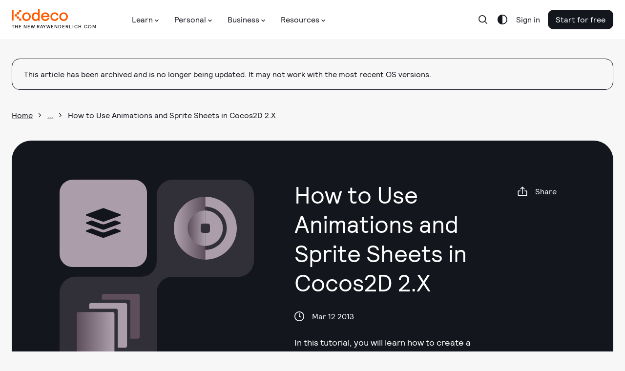

--- FILE ---
content_type: text/html; charset=utf-8
request_url: https://www.kodeco.com/2766-how-to-use-animations-and-sprite-sheets-in-cocos2d-2-x
body_size: 48431
content:
<!DOCTYPE html>
<html lang="en">
  <head>
    <meta name="csrf-param" content="authenticity_token" />
<meta name="csrf-token" content="SyP5RJWxZ98lXtafmFgx-UuIpj2VRSsaEqiWoFfVIpOBavYNfJiuPhtkTtfoeicsAQHi5TXW45NIpx0ijJHi2Q" />
    <title>How to Use Animations and Sprite Sheets in Cocos2D 2.X | Kodeco</title>
<meta name="description" content="In this tutorial, you will learn how to create a simple animation of a bear walking in Cocos2D. You’ll also learn how to make them efficient by using sprite sheets, how to make your bear move in response to touch events, and how to change the direction the bear faces based on where the bear is moving.">
<link rel="canonical" href="https://www.kodeco.com/2766-how-to-use-animations-and-sprite-sheets-in-cocos2d-2-x">
<meta name="robots" content="index">
<meta property="og:title" content="How to Use Animations and Sprite Sheets in Cocos2D 2.X">
<meta property="og:description" content="In this tutorial, you will learn how to create a simple animation of a bear walking in Cocos2D.  You’ll also learn how to make them efficient by using sprite sheets, how to make your bear move in response to touch events, and how to change the direction the bear faces based on where the bear is moving.
">
<meta property="og:type" content="article">
<meta property="og:site_name" content="kodeco.com">
<meta name="twitter:card" content="summary_large_image">
<meta name="twitter:title" content="How to Use Animations and Sprite Sheets in Cocos2D 2.X">
<meta name="twitter:description" content="In this tutorial, you will learn how to create a simple animation of a bear walking in Cocos2D.  You’ll also learn how to make them efficient by using sprite sheets, how to make your bear move in response to touch events, and how to change the direction the bear faces based on where the bear is moving.
">
<meta name="twitter:site" content="@kodecodev">

    <link rel="apple-touch-icon" sizes="180x180" href="/apple-touch-icon.png">
    <link rel="icon" type="image/png" sizes="32x32" href="/favicon-32x32.png">
    <link rel="icon" type="image/png" sizes="16x16" href="/favicon-16x16.png">
    <link rel="manifest" href="/site.webmanifest">
    <link rel="mask-icon" href="/safari-pinned-tab.svg" color="#158443">

    <link rel="search" type="application/opensearchdescription+xml" title="Kodeco" href="/opensearch.xml" />

    <meta name="turbo-cache-control" content="no-cache">
    <meta name="msapplication-TileColor" content="#da532c">
    <meta name="theme-color" content="#ffffff">

        <meta name="author" content="tdahbura">

      <!-- Google Tag Manager trigger for Turbolinks -->
  <script>
//<![CDATA[

    document.addEventListener('turbo:load', function(){
      var url = window.location.href;
      dataLayer.push({
        'event':'pageView',
        'virtualUrl': url
      });
      if (document.body.dataset.dataLayer){
        dataLayer.push(JSON.parse(document.body.dataset.dataLayer));
      }

      // Push this user's email address

      // Push ProfitWell event—including pushing the email if the current user is a subscriber
        dataLayer.push({ 'event': 'start_pw' });
    });

//]]>
</script>  <!-- End Google Tag Manager trigger for Turbolinks -->

  <!-- Google Tag Manager -->
  <script>
//<![CDATA[

  (function(w,d,s,l,i){w[l]=w[l]||[];w[l].push({'gtm.start':
new Date().getTime(),event:'gtm.js'});var f=d.getElementsByTagName(s)[0],
j=d.createElement(s),dl=l!='dataLayer'?'&l='+l:'';j.async=true;j.src=
'https://www.googletagmanager.com/gtm.js?id='+i+dl+ '&gtm_auth=DNKB0so3xcnm2E8b2Zvttg&gtm_preview=env-6&gtm_cookies_win=x';f.parentNode.insertBefore(j,f);
})(window,document,'script','dataLayer','GTM-PNMXCLV');

//]]>
</script>  <!-- End Google Tag Manager -->


    <meta name="viewport" content="width=device-width, initial-scale=1">

    <script>
//<![CDATA[

      window.CAROLUS_ENV = {
        KERCHING_BASE_URL: "https://store.kodeco.com",
        BETAMAX_BASE_URL: "https://videos.kodeco.com/api/v1",
        GUARDPOST_BASE_URL: "https://accounts.kodeco.com/v2",
        CONTENT_PERMISSIONS_REQUIRED_COOKIE_DOMAIN: ".kodeco.com",
        USER_TOKEN: ""
      };
    
//]]>
</script>

    <link rel="alternate" type="application/rss+xml" href="/archive/feed" />
    <link rel="stylesheet" href="https://assets.carolus.kodeco.com/assets/application_kodeco-24c1c6306c51b8b250975942f4de445bf307b3b6bb4fe452a242c5d7d50ce5ee.css" data-turbo-track="reload" />
    <link rel="stylesheet" href="https://assets.carolus.kodeco.com/assets/application-esbuild-1007f3b6a60c04a704557ec9ad35b53d020ec9ead498bc5ef2e822e278c75b2e.css" data-turbo-track="reload" />
    <script src="https://assets.carolus.kodeco.com/assets/application-esbuild-b5678a9b4a312bb36373d94af1c5e1903e8a343da60871edab62b5db8de5d093.js" data-turbo-track="reload" defer="defer"></script>
    <script src="https://assets.carolus.kodeco.com/assets/murakami/application-af022df0e9b47566f631ad4f82832a82b08f1a5c9088f501b724a092c5404049.js" data-turbo-track="reload" defer="defer"></script>
    
  </head>
  <body ontouchstart="" class="body " data-controller="content-annotator">
    <div class="body">
        <!-- Google Tag Manager (noscript) -->
  <noscript><iframe src="https://www.googletagmanager.com/ns.html?id=GTM-PNMXCLV&gtm_auth=DNKB0so3xcnm2E8b2Zvttg&gtm_preview=env-6&gtm_cookies_win=x" height="0" width="0" style="display:none;visibility:hidden"></iframe></noscript>
  <!-- End Google Tag Manager (noscript) -->

      <svg xmlns="http://www.w3.org/2000/svg" xmlns:xlink="http://www.w3.org/1999/xlink" style="display:none">
<symbol id="logo-text" viewBox="0 0 240 50">
  <g stroke="none" stroke-width="1">
      <g>
        <path d="M63.23,20.324 L66.956,20.18 L67.118,21.422 C67.2140005,21.3139995 67.3459992,21.1820008 67.514,21.026 C67.6820008,20.8699992 67.9849978,20.6600013 68.423,20.396 C68.8610022,20.1319987 69.2599982,20 69.62,20 C69.9080014,20 70.1869987,20.0269997 70.457,20.081 C70.7270014,20.1350003 70.9279993,20.1919997 71.06,20.252 L71.24,20.324 L71.096,23.744 L69.53,23.744 L69.26,22.214 C68.9479984,22.214 68.6300016,22.2979992 68.306,22.466 C67.9819984,22.6340008 67.7360008,22.8019992 67.568,22.97 L67.316,23.222 L67.316,28.01 L69.026,28.46 L69.026,29.9 L63.23,29.9 L63.23,28.46 L64.67,28.01 L64.67,22.124 L63.23,21.764 L63.23,20.324 Z M81.68,29.774 L78.116,29.9 L77.792,28.73 C77.6839995,28.8260005 77.5400009,28.9489992 77.36,29.099 C77.1799991,29.2490008 76.8350026,29.4499987 76.325,29.702 C75.8149975,29.9540013 75.3320023,30.08 74.876,30.08 C73.9999956,30.08 73.3160025,29.8340025 72.824,29.342 C72.3319975,28.8499975 72.086,28.1540045 72.086,27.254 C72.086,25.2739901 73.5259856,24.284 76.406,24.284 L77.666,24.284 L77.666,23.294 C77.666,22.3939955 77.2040046,21.944 76.28,21.944 C76.0039986,21.944 75.7340013,21.9679998 75.47,22.016 C75.2059987,22.0640002 75.0080007,22.1119998 74.876,22.16 L74.696,22.214 L74.426,23.384 L72.806,23.384 L72.68,20.72 C74.1320073,20.2399976 75.4339942,20 76.586,20 C77.9540068,20 78.9199972,20.2669973 79.484,20.801 C80.0480028,21.3350027 80.33,22.2559935 80.33,23.564 L80.33,28.01 L81.68,28.334 L81.68,29.774 Z M74.678,26.984 C74.678,27.7040036 75.0319965,28.064 75.74,28.064 C76.0280014,28.064 76.3309984,27.9770009 76.649,27.803 C76.9670016,27.6289991 77.2159991,27.4520009 77.396,27.272 L77.666,27.02 L77.666,25.814 L76.64,25.814 C75.9439965,25.814 75.4430015,25.9069991 75.137,26.093 C74.8309985,26.2790009 74.678,26.575998 74.678,26.984 Z M86.414,29.918 L83.21,21.998 L82.256,21.71 L82.256,20.27 L87.062,20.18 L87.062,21.71 L86.054,21.89 L87.656,26.93 L89.186,21.944 L88.142,21.71 L88.142,20.27 L92.984,20.18 L92.984,21.71 L91.868,21.944 L89.222,29.324 C88.9579987,30.0320035 88.7090012,30.6289976 88.475,31.115 C88.2409988,31.6010024 87.9320019,32.1049974 87.548,32.627 C87.1639981,33.1490026 86.7020027,33.5449987 86.162,33.815 C85.6219973,34.0850013 85.0100034,34.22 84.326,34.22 L82.58,34.076 L82.832,32.15 L84.002,32.15 C84.3380017,32.15 84.6469986,32.0750008 84.929,31.925 C85.2110014,31.7749993 85.450999,31.5590014 85.649,31.277 C85.847001,30.9949986 85.9939995,30.7640009 86.09,30.584 C86.1860005,30.4039991 86.2939994,30.1820013 86.414,29.918 Z M102.236,20.09 L104.198,26.984 L105.26,21.98 L104.162,21.71 L104.162,20.27 L108.77,20.18 L108.77,21.71 L107.816,21.926 L105.422,29.9 L102.668,29.9 L101.246,25.31 L100.922,23.906 L100.472,25.868 L99.158,29.9 L96.422,29.9 L93.974,21.962 L93.182,21.71 L93.182,20.27 L97.898,20.18 L97.898,21.71 L96.764,21.926 L97.952,26.984 L99.86,20.486 L102.236,20.09 Z M118.31,25.58 L112.334,25.634 C112.382,26.3780037 112.600998,26.953998 112.991,27.362 C113.381002,27.770002 113.881997,27.974 114.494,27.974 C114.938002,27.974 115.411997,27.9050007 115.916,27.767 C116.420003,27.6289993 116.809999,27.4880007 117.086,27.344 L117.518,27.128 L118.292,28.568 C118.159999,28.6760005 117.974001,28.8139992 117.734,28.982 C117.493999,29.1500008 117.014004,29.3749986 116.294,29.657 C115.573996,29.9390014 114.872003,30.08 114.188,30.08 C112.663992,30.08 111.503004,29.6570042 110.705,28.811 C109.906996,27.9649958 109.508,26.7680077 109.508,25.22 C109.508,23.623992 109.933996,22.3550047 110.786,21.413 C111.638004,20.4709953 112.813993,20 114.314,20 C115.634007,20 116.647996,20.3779962 117.356,21.134 C118.064004,21.8900038 118.418,22.9219935 118.418,24.23 L118.31,25.58 Z M114.134,22.106 C113.641998,22.106 113.243002,22.2739983 112.937,22.61 C112.630998,22.9460017 112.442,23.3959972 112.37,23.96 L115.61,23.96 C115.61,22.7239938 115.118005,22.106 114.134,22.106 Z M119.534,20.324 L123.26,20.18 L123.386,21.422 C123.518001,21.3139995 123.691999,21.1850008 123.908,21.035 C124.124001,20.8849992 124.522997,20.6810013 125.105,20.423 C125.687003,20.1649987 126.217998,20.036 126.698,20.036 C127.562004,20.036 128.224998,20.3209972 128.687,20.891 C129.149002,21.4610028 129.38,22.243995 129.38,23.24 L129.38,28.01 C129.536001,28.0580002 129.757999,28.1359995 130.046,28.244 C130.334001,28.3520005 130.531999,28.4239998 130.64,28.46 L130.64,29.9 L125.78,29.9 L125.78,28.46 L126.734,28.01 L126.734,23.654 C126.734,23.2339979 126.623001,22.8890014 126.401,22.619 C126.178999,22.3489987 125.882002,22.214 125.51,22.214 C125.173998,22.214 124.847002,22.3009991 124.529,22.475 C124.210998,22.6490009 123.974001,22.8199992 123.818,22.988 L123.584,23.24 L123.584,28.01 L124.52,28.46 L124.52,29.9 L119.534,29.9 L119.534,28.46 L120.92,28.01 L120.92,22.124 L119.534,21.764 L119.534,20.324 Z M141.98,29.774 L138.2,29.9 L138.038,28.946 C137.281996,29.7020038 136.376005,30.08 135.32,30.08 C134.083994,30.08 133.160003,29.6600042 132.548,28.82 C131.935997,27.9799958 131.63,26.7980076 131.63,25.274 C131.63,23.5699915 132.058996,22.2650045 132.917,21.359 C133.775004,20.4529955 135.043992,20 136.724,20 C137.120002,20 137.509998,20.0599994 137.894,20.18 L137.894,17.894 L136.454,17.534 L136.454,16.094 L140.54,15.95 L140.54,27.974 L141.98,28.334 L141.98,29.774 Z M137.894,26.948 L137.894,22.34 C137.593998,22.1599991 137.126003,22.07 136.49,22.07 C135.109993,22.07 134.42,23.0899898 134.42,25.13 C134.42,27.0260095 134.995994,27.974 136.148,27.974 C136.484002,27.974 136.798999,27.8870009 137.093,27.713 C137.387001,27.5389991 137.593999,27.3680008 137.714,27.2 L137.894,26.948 Z M151.736,25.58 L145.76,25.634 C145.808,26.3780037 146.026998,26.953998 146.417,27.362 C146.807002,27.770002 147.307997,27.974 147.92,27.974 C148.364002,27.974 148.837997,27.9050007 149.342,27.767 C149.846003,27.6289993 150.235999,27.4880007 150.512,27.344 L150.944,27.128 L151.718,28.568 C151.585999,28.6760005 151.400001,28.8139992 151.16,28.982 C150.919999,29.1500008 150.440004,29.3749986 149.72,29.657 C148.999996,29.9390014 148.298003,30.08 147.614,30.08 C146.089992,30.08 144.929004,29.6570042 144.131,28.811 C143.332996,27.9649958 142.934,26.7680077 142.934,25.22 C142.934,23.623992 143.359996,22.3550047 144.212,21.413 C145.064004,20.4709953 146.239993,20 147.74,20 C149.060007,20 150.073996,20.3779962 150.782,21.134 C151.490004,21.8900038 151.844,22.9219935 151.844,24.23 L151.736,25.58 Z M147.56,22.106 C147.067998,22.106 146.669002,22.2739983 146.363,22.61 C146.056998,22.9460017 145.868,23.3959972 145.796,23.96 L149.036,23.96 C149.036,22.7239938 148.544005,22.106 147.56,22.106 Z M152.96,20.324 L156.686,20.18 L156.848,21.422 C156.944,21.3139995 157.075999,21.1820008 157.244,21.026 C157.412001,20.8699992 157.714998,20.6600013 158.153,20.396 C158.591002,20.1319987 158.989998,20 159.35,20 C159.638001,20 159.916999,20.0269997 160.187,20.081 C160.457001,20.1350003 160.657999,20.1919997 160.79,20.252 L160.97,20.324 L160.826,23.744 L159.26,23.744 L158.99,22.214 C158.677998,22.214 158.360002,22.2979992 158.036,22.466 C157.711998,22.6340008 157.466001,22.8019992 157.298,22.97 L157.046,23.222 L157.046,28.01 L158.756,28.46 L158.756,29.9 L152.96,29.9 L152.96,28.46 L154.4,28.01 L154.4,22.124 L152.96,21.764 L152.96,20.324 Z M161.6,16.094 L165.758,15.95 L165.758,28.01 L167.468,28.46 L167.468,29.9 L161.6,29.9 L161.6,28.46 L163.04,28.01 L163.04,17.894 L161.6,17.534 L161.6,16.094 Z M168.224,20.324 L172.31,20.18 L172.31,28.01 L173.57,28.46 L173.57,29.9 L168.224,29.9 L168.224,28.46 L169.664,28.01 L169.664,22.124 L168.224,21.764 L168.224,20.324 Z M169.322,17.21 C169.322,16.7179975 169.474998,16.3250015 169.781,16.031 C170.087002,15.7369985 170.449998,15.59 170.87,15.59 C171.878005,15.59 172.382,16.1299946 172.382,17.21 C172.382,17.7140025 172.229002,18.1129985 171.923,18.407 C171.616998,18.7010015 171.266002,18.848 170.87,18.848 C170.377998,18.848 169.997001,18.7070014 169.727,18.425 C169.456999,18.1429986 169.322,17.7380026 169.322,17.21 Z M182.228,27.02 L183.128,28.55 C181.963994,29.5700051 180.674007,30.08 179.258,30.08 C177.781993,30.08 176.633004,29.6480043 175.811,28.784 C174.988996,27.9199957 174.578,26.7200077 174.578,25.184 C174.578,23.575992 175.012996,22.3100046 175.883,21.386 C176.753004,20.4619954 177.967992,20 179.528,20 C179.984002,20 180.475997,20.0509995 181.004,20.153 C181.532003,20.2550005 181.945999,20.3599995 182.246,20.468 L182.678,20.63 L182.588,23.564 L180.968,23.564 L180.716,22.268 C180.367998,22.1719995 179.954002,22.124 179.474,22.124 C178.801997,22.124 178.283002,22.3489978 177.917,22.799 C177.550998,23.2490022 177.368,23.9239955 177.368,24.824 C177.368,25.8440051 177.556998,26.6239973 177.935,27.164 C178.313002,27.7040027 178.873996,27.974 179.618,27.974 C179.858001,27.974 180.085999,27.9530002 180.302,27.911 C180.518001,27.8689998 180.727999,27.8060004 180.932,27.722 C181.136001,27.6379996 181.294999,27.5660003 181.409,27.506 C181.523001,27.4459997 181.678999,27.3560006 181.877,27.236 C182.075001,27.1159994 182.192,27.0440001 182.228,27.02 Z M183.758,16.094 L187.844,15.95 L187.844,21.224 C188.828005,20.4079959 189.835995,20 190.868,20 C191.768005,20 192.457998,20.2849972 192.938,20.855 C193.418002,21.4250029 193.658,22.2199949 193.658,23.24 L193.658,28.01 L194.918,28.46 L194.918,29.9 L190.058,29.9 L190.058,28.46 L190.994,28.028 L190.994,23.654 C190.994,22.6939952 190.598004,22.214 189.806,22.214 C189.505999,22.214 189.194002,22.2949992 188.87,22.457 C188.545998,22.6190008 188.294001,22.7779992 188.114,22.934 L187.844,23.168 L187.844,28.01 L188.798,28.46 L188.798,29.9 L183.758,29.9 L183.758,28.46 L185.198,28.01 L185.198,17.894 L183.758,17.534 L183.758,16.094 Z M196.484,28.496 C196.484,28.0039975 196.636998,27.6110015 196.943,27.317 C197.249002,27.0229985 197.611998,26.876 198.032,26.876 C198.524002,26.876 198.898999,27.0169986 199.157,27.299 C199.415001,27.5810014 199.544,27.9799974 199.544,28.496 C199.544,29.0000025 199.394002,29.3989985 199.094,29.693 C198.793999,29.9870015 198.428002,30.134 197.996,30.134 C197.503998,30.134 197.129001,29.9930014 196.871,29.711 C196.612999,29.4289986 196.484,29.0240026 196.484,28.496 Z M208.904,27.02 L209.804,28.55 C208.639994,29.5700051 207.350007,30.08 205.934,30.08 C204.457993,30.08 203.309004,29.6480043 202.487,28.784 C201.664996,27.9199957 201.254,26.7200077 201.254,25.184 C201.254,23.575992 201.688996,22.3100046 202.559,21.386 C203.429004,20.4619954 204.643992,20 206.204,20 C206.660002,20 207.151997,20.0509995 207.68,20.153 C208.208003,20.2550005 208.621999,20.3599995 208.922,20.468 L209.354,20.63 L209.264,23.564 L207.644,23.564 L207.392,22.268 C207.043998,22.1719995 206.630002,22.124 206.15,22.124 C205.477997,22.124 204.959002,22.3489978 204.593,22.799 C204.226998,23.2490022 204.044,23.9239955 204.044,24.824 C204.044,25.8440051 204.232998,26.6239973 204.611,27.164 C204.989002,27.7040027 205.549996,27.974 206.294,27.974 C206.534001,27.974 206.761999,27.9530002 206.978,27.911 C207.194001,27.8689998 207.403999,27.8060004 207.608,27.722 C207.812001,27.6379996 207.970999,27.5660003 208.085,27.506 C208.199001,27.4459997 208.354999,27.3560006 208.553,27.236 C208.751001,27.1159994 208.868,27.0440001 208.904,27.02 Z M215.474,20 C216.926007,20 218.044996,20.4229958 218.831,21.269 C219.617004,22.1150042 220.01,23.3119923 220.01,24.86 C220.01,26.468008 219.575004,27.7399953 218.705,28.676 C217.834996,29.6120047 216.668007,30.08 215.204,30.08 C212.143985,30.08 210.614,28.4300165 210.614,25.13 C210.614,23.521992 211.051996,22.2650045 211.928,21.359 C212.804004,20.4529955 213.985993,20 215.474,20 Z M215.384,22.07 C214.699997,22.07 214.199002,22.2919978 213.881,22.736 C213.562998,23.1800022 213.404,23.9479945 213.404,25.04 C213.404,26.0720052 213.553999,26.8249976 213.854,27.299 C214.154002,27.7730024 214.633997,28.01 215.294,28.01 C215.954003,28.01 216.439998,27.7760023 216.752,27.308 C217.064002,26.8399977 217.22,26.0540055 217.22,24.95 C217.22,23.9779951 217.073001,23.2550024 216.779,22.781 C216.484999,22.3069976 216.020003,22.07 215.384,22.07 Z M236.696,23.24 L236.696,28.01 L237.92,28.46 L237.92,29.9 L233.096,29.9 L233.096,28.46 L234.05,28.01 L234.05,23.78 C234.05,23.2759975 233.969001,22.9040012 233.807,22.664 C233.644999,22.4239988 233.378002,22.304 233.006,22.304 C232.657998,22.304 232.319002,22.3819992 231.989,22.538 C231.658998,22.6940008 231.416001,22.8499992 231.26,23.006 L231.008,23.24 L231.008,28.01 L231.944,28.46 L231.944,29.9 L227.408,29.9 L227.408,28.46 L228.344,28.01 L228.344,23.78 C228.344,23.2639974 228.266001,22.8890012 228.11,22.655 C227.953999,22.4209988 227.690002,22.304 227.318,22.304 C226.969998,22.304 226.628002,22.3819992 226.292,22.538 C225.955998,22.6940008 225.704001,22.8499992 225.536,23.006 L225.302,23.24 L225.302,28.01 L226.256,28.46 L226.256,29.9 L221.27,29.9 L221.27,28.46 L222.656,28.01 L222.656,22.106 L221.288,21.764 L221.288,20.324 L224.996,20.18 L225.122,21.458 C225.242001,21.3499995 225.403999,21.2150008 225.608,21.053 C225.812001,20.8909992 226.189997,20.6750014 226.742,20.405 C227.294003,20.1349986 227.803998,20 228.272,20 C229.460006,20 230.275998,20.5159948 230.72,21.548 C230.900001,21.3679991 231.109999,21.182001 231.35,20.99 C231.590001,20.797999 231.967997,20.5850012 232.484,20.351 C233.000003,20.1169988 233.497998,20 233.978,20 C234.878005,20 235.555998,20.2819972 236.012,20.846 C236.468002,21.4100028 236.696,22.2079948 236.696,23.24 Z"></path>
      </g>
  </g>
</symbol>
<symbol id="logo-mark" viewBox="0 0 50 50">
  <g stroke="none" stroke-width="1">
    <g>
      <g>
        <path d="M0,50 L50,50 L50,7.559375 L32.6921875,37.5523437 L25.815625,25.3421875 L17.9921875,37.7898438 C17.9921875,37.7898438 12.7757813,25.3421875 11.175,21.5484375 C13.13125,20.1257812 22.1414063,14.909375 22.1414063,8.03359375 C22.1414063,1.15773437 6.75703125,0 0,0 L0,50 Z"></path>
      </g>
    </g>
  </g>
</symbol>
<symbol id="logo-mark--white" viewBox="0 0 50 50">
  <g stroke="none" stroke-width="1">
    <g>
      <g>
        <path d="M0,50 L50,50 L50,7.559375 L32.6921875,37.5523437 L25.815625,25.3421875 L17.9921875,37.7898438 C17.9921875,37.7898438 12.7757813,25.3421875 11.175,21.5484375 C13.13125,20.1257812 22.1414063,14.909375 22.1414063,8.03359375 C22.1414063,1.15773437 6.75703125,0 0,0 L0,50 Z"></path>
      </g>
    </g>
  </g>
</symbol>
<symbol id="facebook-icon" viewBox="0 0 12 21"><title>Group</title>
<g stroke="none" stroke-width="1">
    <g transform="translate(-32.000000, -188.000000)">
        <g>
            <g transform="translate(24.000000, 24.000000)">
                <g transform="translate(2.000000, 158.000000)">
                    <path d="M17.3820991,6.70766428 L14.7362264,6.70344828 C11.7636792,6.70344828 9.84268868,8.66072869 9.84268868,11.6901392 L9.84268868,13.9893377 L7.18238208,13.9893377 C6.9525,13.9893377 6.76634434,14.1744203 6.76634434,14.402717 L6.76634434,17.7339935 C6.76634434,17.9622902 6.95271226,18.147162 7.18238208,18.147162 L9.84268868,18.147162 L9.84268868,26.5530332 C9.84268868,26.7813299 10.0288443,26.9662017 10.2587264,26.9662017 L13.7296698,26.9662017 C13.9595519,26.9662017 14.1457075,26.7811191 14.1457075,26.5530332 L14.1457075,18.147162 L17.2562264,18.147162 C17.4861085,18.147162 17.6722642,17.9622902 17.6722642,17.7339935 L17.6735377,14.402717 C17.6735377,14.2931008 17.6295991,14.1881223 17.5516981,14.1105478 C17.4737972,14.0329733 17.3676651,13.9893377 17.2572877,13.9893377 L14.1457075,13.9893377 L14.1457075,12.0402785 C14.1457075,11.1034821 14.3704953,10.6279167 15.5992925,10.6279167 L17.3816745,10.6272843 C17.6113443,10.6272843 17.7975,10.4422017 17.7975,10.2141158 L17.7975,7.12083279 C17.7975,6.89295771 17.6115566,6.70808588 17.3820991,6.70766428 Z"></path>
                </g>
            </g>
        </g>
    </g>
</g>
</symbol>
<symbol id="facebook-icon--white" viewBox="0 0 12 21"><title>Group</title>
<g stroke="none" stroke-width="1">
    <g transform="translate(-32.000000, -188.000000)">
        <g>
            <g transform="translate(24.000000, 24.000000)">
                <g transform="translate(2.000000, 158.000000)">
                    <path d="M17.3820991,6.70766428 L14.7362264,6.70344828 C11.7636792,6.70344828 9.84268868,8.66072869 9.84268868,11.6901392 L9.84268868,13.9893377 L7.18238208,13.9893377 C6.9525,13.9893377 6.76634434,14.1744203 6.76634434,14.402717 L6.76634434,17.7339935 C6.76634434,17.9622902 6.95271226,18.147162 7.18238208,18.147162 L9.84268868,18.147162 L9.84268868,26.5530332 C9.84268868,26.7813299 10.0288443,26.9662017 10.2587264,26.9662017 L13.7296698,26.9662017 C13.9595519,26.9662017 14.1457075,26.7811191 14.1457075,26.5530332 L14.1457075,18.147162 L17.2562264,18.147162 C17.4861085,18.147162 17.6722642,17.9622902 17.6722642,17.7339935 L17.6735377,14.402717 C17.6735377,14.2931008 17.6295991,14.1881223 17.5516981,14.1105478 C17.4737972,14.0329733 17.3676651,13.9893377 17.2572877,13.9893377 L14.1457075,13.9893377 L14.1457075,12.0402785 C14.1457075,11.1034821 14.3704953,10.6279167 15.5992925,10.6279167 L17.3816745,10.6272843 C17.6113443,10.6272843 17.7975,10.4422017 17.7975,10.2141158 L17.7975,7.12083279 C17.7975,6.89295771 17.6115566,6.70808588 17.3820991,6.70766428 Z"></path>
                </g>
            </g>
        </g>
    </g>
</g>
</symbol>
<symbol id="twitter-icon" viewBox="0 0 17 14"><title>Group</title>
<g stroke="none" stroke-width="1">
    <g transform="translate(-66.000000, -189.000000)">
        <g>
            <g transform="translate(24.000000, 24.000000)">
                <g transform="translate(36.000000, 158.000000)">
                    <path d="M21.8680591,9.23205705 C21.514031,9.3829551 21.1465224,9.50200063 20.7694182,9.5881854 C21.1849438,9.20864377 21.4973649,8.73391799 21.6736214,8.20403844 C21.7239304,8.05276698 21.5529962,7.9219588 21.4108877,8.00295307 C20.8862751,8.30206056 20.3211821,8.52644718 19.7312648,8.66995156 C19.6970391,8.67827877 19.6617257,8.68249839 19.6262957,8.68249839 C19.5188402,8.68249839 19.4143761,8.64414841 19.3322111,8.57454337 C18.7045717,8.04283407 17.8973349,7.75 17.0592522,7.75 C16.6965997,7.75 16.3304509,7.80433226 15.9709451,7.91150311 C14.8570756,8.24358336 13.9976262,9.12675329 13.7279774,10.2163858 C13.6268154,10.6250914 13.5994271,11.0341703 13.6465117,11.4322335 C13.6519117,11.4779771 13.6294183,11.5099043 13.6155493,11.5248784 C13.5911912,11.5511296 13.5566547,11.5661784 13.5207974,11.5661784 C13.516796,11.5661784 13.512678,11.5659916 13.5085989,11.5656182 C11.0703777,11.3478784 8.87169748,10.2187757 7.31755582,8.38634091 C7.2383045,8.29287449 7.08632844,8.3043384 7.02316048,8.40848457 C6.71881987,8.9103578 6.55798632,9.48437532 6.55798632,10.0684751 C6.55798632,10.9636317 6.93213801,11.8072194 7.58203767,12.4222008 C7.30873716,12.3599148 7.04421646,12.261818 6.79849853,12.1306364 C6.67962155,12.0671554 6.53335625,12.1487471 6.53168576,12.2794433 C6.51467003,13.609258 7.32466513,14.7925436 8.53806497,15.3253732 C8.51362915,15.3259333 8.48919332,15.3261947 8.46471865,15.3261947 C8.27237881,15.3261947 8.07763035,15.3083453 7.88595093,15.2731321 C7.75207836,15.2485612 7.63961142,15.3706314 7.68117951,15.4953902 C8.07502749,16.6772942 9.13373187,17.5484774 10.4006652,17.7462767 C9.34918668,18.4247391 8.12471496,18.7826225 6.85028383,18.7826225 L6.45297832,18.7823985 C6.33056611,18.7823985 6.22703436,18.8590985 6.19583887,18.9730655 C6.16510956,19.0853148 6.22171209,19.2037256 6.32609851,19.2620907 C7.76217902,20.065424 9.40023385,20.4899998 11.06389,20.4899998 C12.5201329,20.4899998 13.8823233,20.2122144 15.1126611,19.6644108 C16.240555,19.1622015 17.2372569,18.4443062 18.0750676,17.5306654 C18.8555377,16.6795721 19.4658506,15.697073 19.8889905,14.6105026 C20.2923564,13.5747542 20.505558,12.4695875 20.505558,11.4144588 L20.505558,11.3641968 C20.5055191,11.1947772 20.5852366,11.0353653 20.7243149,10.9268501 C21.2520743,10.5149705 21.7116543,10.0301251 22.0902347,9.4857943 C22.1901924,9.34206587 22.0325444,9.16192923 21.8680591,9.23205705 Z"></path>
                </g>
            </g>
        </g>
    </g>
</g>
</symbol>
<symbol id="twitter-icon--white" viewBox="0 0 17 14"><title>Group</title>
<g stroke="none" stroke-width="1">
    <g transform="translate(-66.000000, -189.000000)">
        <g>
            <g transform="translate(24.000000, 24.000000)">
                <g transform="translate(36.000000, 158.000000)">
                    <path d="M21.8680591,9.23205705 C21.514031,9.3829551 21.1465224,9.50200063 20.7694182,9.5881854 C21.1849438,9.20864377 21.4973649,8.73391799 21.6736214,8.20403844 C21.7239304,8.05276698 21.5529962,7.9219588 21.4108877,8.00295307 C20.8862751,8.30206056 20.3211821,8.52644718 19.7312648,8.66995156 C19.6970391,8.67827877 19.6617257,8.68249839 19.6262957,8.68249839 C19.5188402,8.68249839 19.4143761,8.64414841 19.3322111,8.57454337 C18.7045717,8.04283407 17.8973349,7.75 17.0592522,7.75 C16.6965997,7.75 16.3304509,7.80433226 15.9709451,7.91150311 C14.8570756,8.24358336 13.9976262,9.12675329 13.7279774,10.2163858 C13.6268154,10.6250914 13.5994271,11.0341703 13.6465117,11.4322335 C13.6519117,11.4779771 13.6294183,11.5099043 13.6155493,11.5248784 C13.5911912,11.5511296 13.5566547,11.5661784 13.5207974,11.5661784 C13.516796,11.5661784 13.512678,11.5659916 13.5085989,11.5656182 C11.0703777,11.3478784 8.87169748,10.2187757 7.31755582,8.38634091 C7.2383045,8.29287449 7.08632844,8.3043384 7.02316048,8.40848457 C6.71881987,8.9103578 6.55798632,9.48437532 6.55798632,10.0684751 C6.55798632,10.9636317 6.93213801,11.8072194 7.58203767,12.4222008 C7.30873716,12.3599148 7.04421646,12.261818 6.79849853,12.1306364 C6.67962155,12.0671554 6.53335625,12.1487471 6.53168576,12.2794433 C6.51467003,13.609258 7.32466513,14.7925436 8.53806497,15.3253732 C8.51362915,15.3259333 8.48919332,15.3261947 8.46471865,15.3261947 C8.27237881,15.3261947 8.07763035,15.3083453 7.88595093,15.2731321 C7.75207836,15.2485612 7.63961142,15.3706314 7.68117951,15.4953902 C8.07502749,16.6772942 9.13373187,17.5484774 10.4006652,17.7462767 C9.34918668,18.4247391 8.12471496,18.7826225 6.85028383,18.7826225 L6.45297832,18.7823985 C6.33056611,18.7823985 6.22703436,18.8590985 6.19583887,18.9730655 C6.16510956,19.0853148 6.22171209,19.2037256 6.32609851,19.2620907 C7.76217902,20.065424 9.40023385,20.4899998 11.06389,20.4899998 C12.5201329,20.4899998 13.8823233,20.2122144 15.1126611,19.6644108 C16.240555,19.1622015 17.2372569,18.4443062 18.0750676,17.5306654 C18.8555377,16.6795721 19.4658506,15.697073 19.8889905,14.6105026 C20.2923564,13.5747542 20.505558,12.4695875 20.505558,11.4144588 L20.505558,11.3641968 C20.5055191,11.1947772 20.5852366,11.0353653 20.7243149,10.9268501 C21.2520743,10.5149705 21.7116543,10.0301251 22.0902347,9.4857943 C22.1901924,9.34206587 22.0325444,9.16192923 21.8680591,9.23205705 Z"></path>
                </g>
            </g>
        </g>
    </g>
</g>
</symbol>
<symbol id="twitter-icon--blue" viewBox="0 0 17 14"><title>Group</title>
<g stroke="none" stroke-width="1">
    <g transform="translate(-66.000000, -189.000000)">
        <g>
            <g transform="translate(24.000000, 24.000000)">
                <g transform="translate(36.000000, 158.000000)">
                    <path d="M21.8680591,9.23205705 C21.514031,9.3829551 21.1465224,9.50200063 20.7694182,9.5881854 C21.1849438,9.20864377 21.4973649,8.73391799 21.6736214,8.20403844 C21.7239304,8.05276698 21.5529962,7.9219588 21.4108877,8.00295307 C20.8862751,8.30206056 20.3211821,8.52644718 19.7312648,8.66995156 C19.6970391,8.67827877 19.6617257,8.68249839 19.6262957,8.68249839 C19.5188402,8.68249839 19.4143761,8.64414841 19.3322111,8.57454337 C18.7045717,8.04283407 17.8973349,7.75 17.0592522,7.75 C16.6965997,7.75 16.3304509,7.80433226 15.9709451,7.91150311 C14.8570756,8.24358336 13.9976262,9.12675329 13.7279774,10.2163858 C13.6268154,10.6250914 13.5994271,11.0341703 13.6465117,11.4322335 C13.6519117,11.4779771 13.6294183,11.5099043 13.6155493,11.5248784 C13.5911912,11.5511296 13.5566547,11.5661784 13.5207974,11.5661784 C13.516796,11.5661784 13.512678,11.5659916 13.5085989,11.5656182 C11.0703777,11.3478784 8.87169748,10.2187757 7.31755582,8.38634091 C7.2383045,8.29287449 7.08632844,8.3043384 7.02316048,8.40848457 C6.71881987,8.9103578 6.55798632,9.48437532 6.55798632,10.0684751 C6.55798632,10.9636317 6.93213801,11.8072194 7.58203767,12.4222008 C7.30873716,12.3599148 7.04421646,12.261818 6.79849853,12.1306364 C6.67962155,12.0671554 6.53335625,12.1487471 6.53168576,12.2794433 C6.51467003,13.609258 7.32466513,14.7925436 8.53806497,15.3253732 C8.51362915,15.3259333 8.48919332,15.3261947 8.46471865,15.3261947 C8.27237881,15.3261947 8.07763035,15.3083453 7.88595093,15.2731321 C7.75207836,15.2485612 7.63961142,15.3706314 7.68117951,15.4953902 C8.07502749,16.6772942 9.13373187,17.5484774 10.4006652,17.7462767 C9.34918668,18.4247391 8.12471496,18.7826225 6.85028383,18.7826225 L6.45297832,18.7823985 C6.33056611,18.7823985 6.22703436,18.8590985 6.19583887,18.9730655 C6.16510956,19.0853148 6.22171209,19.2037256 6.32609851,19.2620907 C7.76217902,20.065424 9.40023385,20.4899998 11.06389,20.4899998 C12.5201329,20.4899998 13.8823233,20.2122144 15.1126611,19.6644108 C16.240555,19.1622015 17.2372569,18.4443062 18.0750676,17.5306654 C18.8555377,16.6795721 19.4658506,15.697073 19.8889905,14.6105026 C20.2923564,13.5747542 20.505558,12.4695875 20.505558,11.4144588 L20.505558,11.3641968 C20.5055191,11.1947772 20.5852366,11.0353653 20.7243149,10.9268501 C21.2520743,10.5149705 21.7116543,10.0301251 22.0902347,9.4857943 C22.1901924,9.34206587 22.0325444,9.16192923 21.8680591,9.23205705 Z"></path>
                </g>
            </g>
        </g>
    </g>
</g>
</symbol>
<symbol id="twitter-icon-small" viewBox="0 0 17 14">
  <g transform="translate(-66.000000, -189.000000)">
    <g transform="translate(24.000000, 24.000000)">
        <g transform="translate(36.000000, 158.000000)">
            <path d="M21.8680591,9.23205705 C21.514031,9.3829551 21.1465224,9.50200063 20.7694182,9.5881854 C21.1849438,9.20864377 21.4973649,8.73391799 21.6736214,8.20403844 C21.7239304,8.05276698 21.5529962,7.9219588 21.4108877,8.00295307 C20.8862751,8.30206056 20.3211821,8.52644718 19.7312648,8.66995156 C19.6970391,8.67827877 19.6617257,8.68249839 19.6262957,8.68249839 C19.5188402,8.68249839 19.4143761,8.64414841 19.3322111,8.57454337 C18.7045717,8.04283407 17.8973349,7.75 17.0592522,7.75 C16.6965997,7.75 16.3304509,7.80433226 15.9709451,7.91150311 C14.8570756,8.24358336 13.9976262,9.12675329 13.7279774,10.2163858 C13.6268154,10.6250914 13.5994271,11.0341703 13.6465117,11.4322335 C13.6519117,11.4779771 13.6294183,11.5099043 13.6155493,11.5248784 C13.5911912,11.5511296 13.5566547,11.5661784 13.5207974,11.5661784 C13.516796,11.5661784 13.512678,11.5659916 13.5085989,11.5656182 C11.0703777,11.3478784 8.87169748,10.2187757 7.31755582,8.38634091 C7.2383045,8.29287449 7.08632844,8.3043384 7.02316048,8.40848457 C6.71881987,8.9103578 6.55798632,9.48437532 6.55798632,10.0684751 C6.55798632,10.9636317 6.93213801,11.8072194 7.58203767,12.4222008 C7.30873716,12.3599148 7.04421646,12.261818 6.79849853,12.1306364 C6.67962155,12.0671554 6.53335625,12.1487471 6.53168576,12.2794433 C6.51467003,13.609258 7.32466513,14.7925436 8.53806497,15.3253732 C8.51362915,15.3259333 8.48919332,15.3261947 8.46471865,15.3261947 C8.27237881,15.3261947 8.07763035,15.3083453 7.88595093,15.2731321 C7.75207836,15.2485612 7.63961142,15.3706314 7.68117951,15.4953902 C8.07502749,16.6772942 9.13373187,17.5484774 10.4006652,17.7462767 C9.34918668,18.4247391 8.12471496,18.7826225 6.85028383,18.7826225 L6.45297832,18.7823985 C6.33056611,18.7823985 6.22703436,18.8590985 6.19583887,18.9730655 C6.16510956,19.0853148 6.22171209,19.2037256 6.32609851,19.2620907 C7.76217902,20.065424 9.40023385,20.4899998 11.06389,20.4899998 C12.5201329,20.4899998 13.8823233,20.2122144 15.1126611,19.6644108 C16.240555,19.1622015 17.2372569,18.4443062 18.0750676,17.5306654 C18.8555377,16.6795721 19.4658506,15.697073 19.8889905,14.6105026 C20.2923564,13.5747542 20.505558,12.4695875 20.505558,11.4144588 L20.505558,11.3641968 C20.5055191,11.1947772 20.5852366,11.0353653 20.7243149,10.9268501 C21.2520743,10.5149705 21.7116543,10.0301251 22.0902347,9.4857943 C22.1901924,9.34206587 22.0325444,9.16192923 21.8680591,9.23205705 Z"></path>
        </g>
    </g>
  </g>
</symbol>
<symbol id="signal-down" viewBox="0 0 10 6"><title>Group</title>
  <g stroke="none" stroke-width="1">
        <g transform="translate(-355.000000, -98.000000)">
            <g>
                <g transform="translate(293.000000, 91.000000)">
                    <path d="M70.5917882,7 C69.5902804,7 63.7268899,7 62.965763,7 C62.0128074,7 61.7324423,7.95676366 62.2712764,8.49464572 L66.1287951,12.4169007 C66.4843685,12.7724741 67.0617587,12.7910381 67.415428,12.4345128 L71.2748508,8.55176593 C71.7589447,8.06672008 71.5452198,7 70.5917882,7 Z"></path>
                </g>
            </g>
        </g>
    </g>
</symbol>
<symbol id="search" viewBox="0 0 18 18" ><title>Group</title>
<g stroke="none" stroke-width="1">
  <g transform="translate(-482.000000, -91.000000)">
      <g>
          <g transform="translate(412.000000, 91.000000)">
              <path d="M87.7091562,16.3518851 L84.4129264,13.0556553 C85.5439856,11.6014363 86.1579892,9.85637343 86.1579892,8.07899461 C86.1579892,3.61938959 82.5385996,0 78.0789946,0 C73.6193896,0 70,3.61938959 70,8.07899461 C70,12.5385996 73.6193896,16.1579892 78.0789946,16.1579892 C79.8886894,16.1579892 81.6660682,15.5439856 83.0556553,14.4129264 L86.3518851,17.7091562 C86.545781,17.9030521 86.7719928,18 87.0305206,18 C87.2890485,18 87.5152603,17.9030521 87.7091562,17.7091562 C88.0969479,17.3213645 88.0969479,16.7396768 87.7091562,16.3518851 Z M84.2190305,8.11131059 C84.2190305,11.5044883 81.4721724,14.2513465 78.0789946,14.2513465 C74.6858169,14.2513465 71.9389587,11.5044883 71.9389587,8.11131059 C71.9389587,4.71813285 74.6858169,1.97127469 78.0789946,1.97127469 C81.4721724,1.97127469 84.2190305,4.71813285 84.2190305,8.11131059 Z"></path>
          </g>
      </g>
  </g>
</g>
</symbol>
<symbol id="arrow" viewBox="0 0 13 12" ><title>Group</title>
  <g stroke="none" stroke-width="1">
      <g transform="translate(-6.000000, -6.000000)" stroke-width="0.75">
          <g>
              <path d="M12.3062882,6.28292796 C12.0105439,6.28292796 11.7708091,6.53049562 11.7708091,6.83592934 L11.7708091,16.0641483 L8.12276959,12.5128342 C7.91906202,12.3137454 7.54901337,12.3234644 7.3613774,12.5387423 C7.15153584,12.7795689 7.17971472,13.109849 7.38655625,13.316395 L11.9382217,17.7404061 C12.1486793,17.9297538 12.4282448,17.9647864 12.6745154,17.7404061 L17.2261808,13.316395 C17.4361563,13.1130011 17.458844,12.7567852 17.2513596,12.5387423 C17.0547503,12.3322461 16.6936482,12.3137592 16.4899406,12.5128342 L12.8419279,16.0641483 L12.8419279,6.83592934 C12.8419279,6.53049562 12.6021664,6.28292796 12.3064221,6.28292796 L12.3062882,6.28292796 Z" transform="translate(12.306452, 12.089380) rotate(-90.000000) translate(-12.306452, -12.089380) "></path>
          </g>
      </g>
  </g>
</symbol>

<symbol id="arrow-left" viewBox="0 0 15 13">
  <path d="M3.71399 7.3L7.10799 10.693C7.48999 11.075 7.48999 11.696 7.10799 12.078C6.72499 12.46 6.10499 12.46 5.72299 12.078L0.688993 7.045C0.492993 6.866 0.368993 6.607 0.368993 6.321C0.368993 6.293 0.369992 6.266 0.371992 6.24C0.370992 5.987 0.466993 5.735 0.658993 5.542L5.69399 0.508002C6.07599 0.125002 6.69699 0.125002 7.07899 0.508002C7.46099 0.890002 7.46099 1.51 7.07899 1.892L3.62999 5.341H13.188C13.728 5.341 14.167 5.78 14.167 6.321C14.167 6.861 13.728 7.3 13.188 7.3H3.71399Z"/>
</symbol>

<symbol id="arrow-right" viewBox="0 0 15 13" ><title>Group</title>
<g clip-rule="evenodd" stroke-linejoin="round" stroke-miterlimit="1.41421">
    <g>
        <path d="M11.286,5.7L7.892,2.307C7.51,1.925 7.51,1.304 7.892,0.922C8.275,0.54 8.895,0.54 9.277,0.922L14.311,5.955C14.507,6.134 14.631,6.393 14.631,6.679C14.631,6.707 14.63,6.734 14.628,6.76C14.629,7.013 14.533,7.265 14.341,7.458L9.306,12.492C8.924,12.875 8.303,12.875 7.921,12.492C7.539,12.11 7.539,11.49 7.921,11.108L11.37,7.659L1.812,7.659C1.272,7.659 0.833,7.22 0.833,6.679C0.833,6.139 1.272,5.7 1.812,5.7L11.286,5.7Z"/>
    </g>
</g>
</symbol>

<symbol id="arrow-right--green" viewBox="0 0 15 13" ><title>Group</title>
<g clip-rule="evenodd" stroke-linejoin="round" stroke-miterlimit="1.41421">
    <g>
        <path d="M11.286,5.7L7.892,2.307C7.51,1.925 7.51,1.304 7.892,0.922C8.275,0.54 8.895,0.54 9.277,0.922L14.311,5.955C14.507,6.134 14.631,6.393 14.631,6.679C14.631,6.707 14.63,6.734 14.628,6.76C14.629,7.013 14.533,7.265 14.341,7.458L9.306,12.492C8.924,12.875 8.303,12.875 7.921,12.492C7.539,12.11 7.539,11.49 7.921,11.108L11.37,7.659L1.812,7.659C1.272,7.659 0.833,7.22 0.833,6.679C0.833,6.139 1.272,5.7 1.812,5.7L11.286,5.7Z"/>
    </g>
</g>
</symbol>



<symbol id="arrow-to" viewBox="0 0 56 49"><title>Shape</title><path d="M37.651 44.532l10.039-9.376-17.68-.028C13.543 34.875.149 22.288.149 5.816v-3.16C.121 1.39 1.277.237 2.546.237s2.425 1.154 2.396 2.42v3.16c0 13.994 11.11 24.413 25.237 24.582h17.482L37.65 21.022c-.986-.817-1.071-2.506-.169-3.436.874-.958 2.595-.958 3.469 0l13.93 13.037c1.409 1.352 1.128 3.238.141 4.195l-14.07 13.178c-1.184 1.127-2.341.958-3.469-.141-.902-.901-.592-2.59.169-3.323z" fill-rule="evenodd"/></symbol>

<symbol id="question" viewBox="0 0 13 12" ><title>Group</title>
<g stroke="none" stroke-width="1">
    <g transform="translate(-9.000000, -5.000000)">
        <path d="M10.004,16.752 C10.004,16.3146645 10.1399986,15.9653346 10.412,15.704 C10.6840014,15.4426654 11.0066648,15.312 11.38,15.312 C11.8173355,15.312 12.1506655,15.4373321 12.38,15.688 C12.6093345,15.9386679 12.724,16.293331 12.724,16.752 C12.724,17.2000022 12.5880014,17.5546654 12.316,17.816 C12.0439986,18.0773346 11.7160019,18.208 11.332,18.208 C10.4466622,18.208 10.004,17.7226715 10.004,16.752 Z M12.276,13.952 L10.148,14.048 C10.0519995,13.3546632 10.004,12.8320018 10.004,12.48 C10.004,12.138665 10.1453319,11.7893351 10.428,11.432 C10.7106681,11.0746649 11.0199983,10.7706679 11.356,10.52 C11.6920017,10.2693321 12.0013319,9.97333504 12.284,9.632 C12.5666681,9.29066496 12.708,8.95466832 12.708,8.624 C12.708,7.91999648 12.2280048,7.568 11.268,7.568 C11.0653323,7.568 10.8440012,7.58399984 10.604,7.616 C10.3639988,7.64800016 10.1746674,7.67466656 10.036,7.696 L9.844,7.744 L9.54,6.08 C10.4253378,5.82399872 11.2199965,5.696 11.924,5.696 C12.5000029,5.696 13.017331,5.76799928 13.476,5.912 C13.934669,6.05600072 14.3239984,6.31999808 14.644,6.704 C14.9640016,7.08800192 15.124,7.57866368 15.124,8.176 C15.124,8.63466896 15.0253343,9.06666464 14.828,9.472 C14.6306657,9.87733536 14.3906681,10.2293318 14.108,10.528 C13.8253319,10.8266682 13.5426681,11.109332 13.26,11.376 C12.9773319,11.642668 12.7373343,11.9173319 12.54,12.2 C12.3426657,12.4826681 12.244,12.757332 12.244,13.024 L12.276,13.952 Z"></path>
    </g>
</g>
</symbol>
<symbol id="plus" viewBox="0 0 18 18" ><title>Group</title>
  <g stroke="none" stroke-width="1">
      <g transform="translate(-5.000000, -5.000000)">
          <g>
              <g transform="translate(5.186229, 5.686227)">
                  <path d="M7.64999812,7.28668312 L7.64999812,1.59868136 C7.64999812,0.853181126 8.25449831,0.248680939 8.99999854,0.248680939 C9.74549877,0.248680939 10.349999,0.853181126 10.349999,1.59868136 L10.349999,7.28668312 L15.9255007,7.28668312 C16.6710009,7.28668312 17.2755011,7.8911833 17.2755011,8.63668353 C17.2755011,9.38218377 16.6710009,9.98668395 15.9255007,9.98668395 L10.349999,9.98668395 L10.349999,15.4496856 C10.349999,16.1951859 9.74549877,16.7996861 8.99999854,16.7996861 C8.25449831,16.7996861 7.64999812,16.1951859 7.64999812,15.4496856 L7.64999812,9.98668395 L2.0744964,9.98668395 C1.32899617,9.98668395 0.724495982,9.38218377 0.724495982,8.63668353 C0.724495982,7.8911833 1.32899617,7.28668312 2.0744964,7.28668312 L7.64999812,7.28668312 Z"></path>
              </g>
          </g>
      </g>
  </g>
</symbol>
<symbol id="plus--black" viewBox="0 0 18 18" ><title>Group</title>
  <g stroke="none" stroke-width="1" fill="#333333">
      <g transform="translate(-5.000000, -5.000000)">
          <g>
              <g transform="translate(5.186229, 5.686227)">
                  <path d="M7.64999812,7.28668312 L7.64999812,1.59868136 C7.64999812,0.853181126 8.25449831,0.248680939 8.99999854,0.248680939 C9.74549877,0.248680939 10.349999,0.853181126 10.349999,1.59868136 L10.349999,7.28668312 L15.9255007,7.28668312 C16.6710009,7.28668312 17.2755011,7.8911833 17.2755011,8.63668353 C17.2755011,9.38218377 16.6710009,9.98668395 15.9255007,9.98668395 L10.349999,9.98668395 L10.349999,15.4496856 C10.349999,16.1951859 9.74549877,16.7996861 8.99999854,16.7996861 C8.25449831,16.7996861 7.64999812,16.1951859 7.64999812,15.4496856 L7.64999812,9.98668395 L2.0744964,9.98668395 C1.32899617,9.98668395 0.724495982,9.38218377 0.724495982,8.63668353 C0.724495982,7.8911833 1.32899617,7.28668312 2.0744964,7.28668312 L7.64999812,7.28668312 Z"></path>
              </g>
          </g>
      </g>
  </g>
</symbol>
<symbol id="plus--green" viewBox="0 0 18 18" ><title>Group</title>
  <g stroke="none" stroke-width="1">
      <g transform="translate(-5.000000, -5.000000)">
          <g>
              <g transform="translate(5.186229, 5.686227)">
                  <path d="M7.64999812,7.28668312 L7.64999812,1.59868136 C7.64999812,0.853181126 8.25449831,0.248680939 8.99999854,0.248680939 C9.74549877,0.248680939 10.349999,0.853181126 10.349999,1.59868136 L10.349999,7.28668312 L15.9255007,7.28668312 C16.6710009,7.28668312 17.2755011,7.8911833 17.2755011,8.63668353 C17.2755011,9.38218377 16.6710009,9.98668395 15.9255007,9.98668395 L10.349999,9.98668395 L10.349999,15.4496856 C10.349999,16.1951859 9.74549877,16.7996861 8.99999854,16.7996861 C8.25449831,16.7996861 7.64999812,16.1951859 7.64999812,15.4496856 L7.64999812,9.98668395 L2.0744964,9.98668395 C1.32899617,9.98668395 0.724495982,9.38218377 0.724495982,8.63668353 C0.724495982,7.8911833 1.32899617,7.28668312 2.0744964,7.28668312 L7.64999812,7.28668312 Z"></path>
              </g>
          </g>
      </g>
  </g>
</symbol>
<symbol id="plus--dark-blue" viewBox="0 0 18 18" ><title>Group</title>
  <g stroke="none" stroke-width="1">
      <g transform="translate(-5.000000, -5.000000)">
          <g>
              <g transform="translate(5.186229, 5.686227)">
                  <path d="M7.64999812,7.28668312 L7.64999812,1.59868136 C7.64999812,0.853181126 8.25449831,0.248680939 8.99999854,0.248680939 C9.74549877,0.248680939 10.349999,0.853181126 10.349999,1.59868136 L10.349999,7.28668312 L15.9255007,7.28668312 C16.6710009,7.28668312 17.2755011,7.8911833 17.2755011,8.63668353 C17.2755011,9.38218377 16.6710009,9.98668395 15.9255007,9.98668395 L10.349999,9.98668395 L10.349999,15.4496856 C10.349999,16.1951859 9.74549877,16.7996861 8.99999854,16.7996861 C8.25449831,16.7996861 7.64999812,16.1951859 7.64999812,15.4496856 L7.64999812,9.98668395 L2.0744964,9.98668395 C1.32899617,9.98668395 0.724495982,9.38218377 0.724495982,8.63668353 C0.724495982,7.8911833 1.32899617,7.28668312 2.0744964,7.28668312 L7.64999812,7.28668312 Z"></path>
              </g>
          </g>
      </g>
  </g>
</symbol>
<symbol id="plus--red" viewBox="0 0 18 18" ><title>Group</title>
  <g stroke="none" stroke-width="1">
      <g transform="translate(-5.000000, -5.000000)">
          <g>
              <g transform="translate(5.186229, 5.686227)">
                  <path d="M7.64999812,7.28668312 L7.64999812,1.59868136 C7.64999812,0.853181126 8.25449831,0.248680939 8.99999854,0.248680939 C9.74549877,0.248680939 10.349999,0.853181126 10.349999,1.59868136 L10.349999,7.28668312 L15.9255007,7.28668312 C16.6710009,7.28668312 17.2755011,7.8911833 17.2755011,8.63668353 C17.2755011,9.38218377 16.6710009,9.98668395 15.9255007,9.98668395 L10.349999,9.98668395 L10.349999,15.4496856 C10.349999,16.1951859 9.74549877,16.7996861 8.99999854,16.7996861 C8.25449831,16.7996861 7.64999812,16.1951859 7.64999812,15.4496856 L7.64999812,9.98668395 L2.0744964,9.98668395 C1.32899617,9.98668395 0.724495982,9.38218377 0.724495982,8.63668353 C0.724495982,7.8911833 1.32899617,7.28668312 2.0744964,7.28668312 L7.64999812,7.28668312 Z"></path>
              </g>
          </g>
      </g>
  </g>
</symbol>
<symbol id="play" viewBox="0 0 17 18" ><title>Group</title>
<g stroke="none" stroke-width="1">
    <g transform="translate(-11.000000, -9.000000)">
        <g>
            <path d="M13.6202421,9.3128171 C12.4785733,8.60015387 11.5,9.14835638 11.5,10.5188626 L11.5543652,25.4847911 C11.5543652,26.8552972 12.5329384,27.4034997 13.6746074,26.6908364 L26.3960605,19.2901027 C27.5920945,18.6322597 27.5920945,17.5358547 26.4504257,16.8780116 L13.6202421,9.3128171 Z"></path>
        </g>
    </g>
</g>
</symbol>
<symbol viewBox="0 0 65 65" id="play-2">
  <g stroke="none" stroke-width="1">
      <g transform="translate(0.000000, 1.000000)">
          <path d="M59.875,16.004 C50.99,0.72 31.438,-4.54 16.154,4.274 C0.869,13.161 -4.392,32.711 4.424,47.996 C13.31,63.28 32.86,68.54 48.145,59.726 C63.43,50.839 68.69,31.289 59.875,16.004 Z M44.945,54.181 C32.718,61.219 17.078,57.024 9.969,44.797 C2.93,32.569 7.125,16.929 19.353,9.819 C31.58,2.781 47.22,6.976 54.33,19.203 C61.368,31.431 57.174,47.071 44.946,54.181 L44.945,54.181 Z"></path>
          <path d="M43.666,30.72 L26.89,20.91 C25.397,19.985 24.117,20.696 24.117,22.474 L24.188,41.882 C24.188,43.659 25.468,44.37 26.961,43.446 L43.596,33.848 C45.16,32.995 45.16,31.573 43.667,30.72 L43.666,30.72 Z"></path>
      </g>
  </g>
</symbol>
<symbol id="checkmark" viewBox="0 0 14 11" ><title>Group</title>
<g stroke="none" stroke-width="1">
    <g transform="translate(-7.000000, -8.000000)">
        <path d="M11.4401504,15.7208204 L18.8186684,8.34230239 C19.2726956,7.88827517 20.0047534,7.88420953 20.4608181,8.34027412 C20.9137251,8.79318115 20.9130708,9.5281428 20.4587898,9.98242378 L12.2622393,18.1789743 L12.2612247,18.1799877 L12.2602111,18.1810025 C12.0343394,18.4068742 11.7378139,18.5194353 11.4406055,18.5212755 C11.14427,18.5216985 10.8477831,18.408696 10.6200897,18.1810025 L10.6183431,18.1792523 L10.616592,18.1775049 L7.34334451,14.9042574 C6.88850582,14.4494187 6.88378225,13.7167029 7.33984691,13.2606383 C7.79275388,12.8077313 8.52973458,12.8104047 8.9834659,13.264136 L11.4401504,15.7208204 Z"></path>
    </g>
</g>
</symbol>
<symbol id="checkmark--dark" viewBox="0 0 14 11" ><title>Group</title>
<g stroke="none" stroke-width="1">
    <g transform="translate(-7.000000, -8.000000)">
        <path d="M11.4401504,15.7208204 L18.8186684,8.34230239 C19.2726956,7.88827517 20.0047534,7.88420953 20.4608181,8.34027412 C20.9137251,8.79318115 20.9130708,9.5281428 20.4587898,9.98242378 L12.2622393,18.1789743 L12.2612247,18.1799877 L12.2602111,18.1810025 C12.0343394,18.4068742 11.7378139,18.5194353 11.4406055,18.5212755 C11.14427,18.5216985 10.8477831,18.408696 10.6200897,18.1810025 L10.6183431,18.1792523 L10.616592,18.1775049 L7.34334451,14.9042574 C6.88850582,14.4494187 6.88378225,13.7167029 7.33984691,13.2606383 C7.79275388,12.8077313 8.52973458,12.8104047 8.9834659,13.264136 L11.4401504,15.7208204 Z"></path>
    </g>
</g>
</symbol>
<symbol id="checkmark--green" viewBox="0 0 14 11" ><title>Group</title>
<g stroke="none" stroke-width="1">
    <g transform="translate(-7.000000, -8.000000)">
        <path d="M11.4401504,15.7208204 L18.8186684,8.34230239 C19.2726956,7.88827517 20.0047534,7.88420953 20.4608181,8.34027412 C20.9137251,8.79318115 20.9130708,9.5281428 20.4587898,9.98242378 L12.2622393,18.1789743 L12.2612247,18.1799877 L12.2602111,18.1810025 C12.0343394,18.4068742 11.7378139,18.5194353 11.4406055,18.5212755 C11.14427,18.5216985 10.8477831,18.408696 10.6200897,18.1810025 L10.6183431,18.1792523 L10.616592,18.1775049 L7.34334451,14.9042574 C6.88850582,14.4494187 6.88378225,13.7167029 7.33984691,13.2606383 C7.79275388,12.8077313 8.52973458,12.8104047 8.9834659,13.264136 L11.4401504,15.7208204 Z"></path>
    </g>
</g>
</symbol>
<symbol id="speech-bubble" viewBox="0 0 22 22" ><title>Group</title>
  <g stroke="none" stroke-width="1">
        <g transform="translate(-593.000000, -29.000000)">
            <g>
                <g>
                    <path d="M603.771365,29.0000392 C599.663185,28.988975 595.908446,31.321899 594.098643,35.009972 C592.28884,38.698045 592.74094,43.0953396 595.263315,46.3380073 L593.79345,49.790044 C593.677819,50.0615823 593.720117,50.3746327 593.903665,50.6057469 C594.087214,50.8368611 594.382555,50.9489479 594.673223,50.8978071 L600.244226,49.9241557 C604.282341,51.3231316 608.76562,50.199362 611.666437,47.0610874 C614.567254,43.9228128 615.335533,39.3651383 613.623808,35.4493362 C611.912084,31.5335341 608.044947,29.0021505 603.771365,29.0000392 Z M600.17717,35.8316921 L602.993517,35.8316921 C603.437924,35.8316921 603.798187,36.1919554 603.798187,36.6363627 C603.798187,37.08077 603.437924,37.4410332 602.993517,37.4410332 L600.17717,37.4410332 C599.732763,37.4410332 599.372499,37.08077 599.372499,36.6363627 C599.372499,36.1919554 599.732763,35.8316921 600.17717,35.8316921 Z M607.36556,44.076883 L600.17717,44.076883 C599.732763,44.076883 599.372499,43.7166198 599.372499,43.2722125 C599.372499,42.8278052 599.732763,42.4675419 600.17717,42.4675419 L607.36556,42.4675419 C607.809967,42.4675419 608.170231,42.8278052 608.170231,43.2722125 C608.170231,43.7166198 607.809967,44.076883 607.36556,44.076883 Z M607.36556,40.7589581 L600.17717,40.7589581 C599.732763,40.7589581 599.372499,40.3986949 599.372499,39.9542876 C599.372499,39.5098803 599.732763,39.1496171 600.17717,39.149617 L607.36556,39.149617 C607.809967,39.149617 608.170231,39.5098803 608.170231,39.9542876 C608.170231,40.3986949 607.809967,40.7589581 607.36556,40.7589581 Z"></path>
                </g>
            </g>
        </g>
    </g>
</symbol>
<symbol id="speech-bubble--white" viewBox="0 0 22 22" ><title>Group</title>
  <g stroke="none" stroke-width="1">
        <g transform="translate(-593.000000, -29.000000)">
            <g>
                <g>
                    <path d="M603.771365,29.0000392 C599.663185,28.988975 595.908446,31.321899 594.098643,35.009972 C592.28884,38.698045 592.74094,43.0953396 595.263315,46.3380073 L593.79345,49.790044 C593.677819,50.0615823 593.720117,50.3746327 593.903665,50.6057469 C594.087214,50.8368611 594.382555,50.9489479 594.673223,50.8978071 L600.244226,49.9241557 C604.282341,51.3231316 608.76562,50.199362 611.666437,47.0610874 C614.567254,43.9228128 615.335533,39.3651383 613.623808,35.4493362 C611.912084,31.5335341 608.044947,29.0021505 603.771365,29.0000392 Z M600.17717,35.8316921 L602.993517,35.8316921 C603.437924,35.8316921 603.798187,36.1919554 603.798187,36.6363627 C603.798187,37.08077 603.437924,37.4410332 602.993517,37.4410332 L600.17717,37.4410332 C599.732763,37.4410332 599.372499,37.08077 599.372499,36.6363627 C599.372499,36.1919554 599.732763,35.8316921 600.17717,35.8316921 Z M607.36556,44.076883 L600.17717,44.076883 C599.732763,44.076883 599.372499,43.7166198 599.372499,43.2722125 C599.372499,42.8278052 599.732763,42.4675419 600.17717,42.4675419 L607.36556,42.4675419 C607.809967,42.4675419 608.170231,42.8278052 608.170231,43.2722125 C608.170231,43.7166198 607.809967,44.076883 607.36556,44.076883 Z M607.36556,40.7589581 L600.17717,40.7589581 C599.732763,40.7589581 599.372499,40.3986949 599.372499,39.9542876 C599.372499,39.5098803 599.732763,39.1496171 600.17717,39.149617 L607.36556,39.149617 C607.809967,39.149617 608.170231,39.5098803 608.170231,39.9542876 C608.170231,40.3986949 607.809967,40.7589581 607.36556,40.7589581 Z"></path>
                </g>
            </g>
        </g>
    </g>
</symbol>
<symbol id="speech-bubble--green" viewBox="0 0 22 22" ><title>Group</title>
  <g stroke="none" stroke-width="1">
        <g transform="translate(-593.000000, -29.000000)">
            <g>
                <g>
                    <path d="M603.771365,29.0000392 C599.663185,28.988975 595.908446,31.321899 594.098643,35.009972 C592.28884,38.698045 592.74094,43.0953396 595.263315,46.3380073 L593.79345,49.790044 C593.677819,50.0615823 593.720117,50.3746327 593.903665,50.6057469 C594.087214,50.8368611 594.382555,50.9489479 594.673223,50.8978071 L600.244226,49.9241557 C604.282341,51.3231316 608.76562,50.199362 611.666437,47.0610874 C614.567254,43.9228128 615.335533,39.3651383 613.623808,35.4493362 C611.912084,31.5335341 608.044947,29.0021505 603.771365,29.0000392 Z M600.17717,35.8316921 L602.993517,35.8316921 C603.437924,35.8316921 603.798187,36.1919554 603.798187,36.6363627 C603.798187,37.08077 603.437924,37.4410332 602.993517,37.4410332 L600.17717,37.4410332 C599.732763,37.4410332 599.372499,37.08077 599.372499,36.6363627 C599.372499,36.1919554 599.732763,35.8316921 600.17717,35.8316921 Z M607.36556,44.076883 L600.17717,44.076883 C599.732763,44.076883 599.372499,43.7166198 599.372499,43.2722125 C599.372499,42.8278052 599.732763,42.4675419 600.17717,42.4675419 L607.36556,42.4675419 C607.809967,42.4675419 608.170231,42.8278052 608.170231,43.2722125 C608.170231,43.7166198 607.809967,44.076883 607.36556,44.076883 Z M607.36556,40.7589581 L600.17717,40.7589581 C599.732763,40.7589581 599.372499,40.3986949 599.372499,39.9542876 C599.372499,39.5098803 599.732763,39.1496171 600.17717,39.149617 L607.36556,39.149617 C607.809967,39.149617 608.170231,39.5098803 608.170231,39.9542876 C608.170231,40.3986949 607.809967,40.7589581 607.36556,40.7589581 Z"></path>
                </g>
            </g>
        </g>
    </g>
</symbol>
<symbol id="hamburger" viewBox="0 0 10 12" ><title>Group</title>
  <g stroke="none" stroke-width="1">
    <g transform="translate(-7.000000, -6.000000)">
      <g>
        <g>
          <g>
            <path d="M8.08333333,8.66666667 C7.48504444,8.66666667 7,8.18162222 7,7.58333333 C7,6.98504444 7.48504444,6.5 8.08333333,6.5 L15.6666667,6.5 C16.2651,6.5 16.75,6.98504444 16.75,7.58333333 C16.75,8.18162222 16.2651,8.66666667 15.6666667,8.66666667 L8.08333333,8.66666667 Z M15.6666667,10.8333333 C16.2651,10.8333333 16.75,11.3183778 16.75,11.9166667 C16.75,12.5151 16.2651,13 15.6666667,13 L8.08333333,13 C7.48504444,13 7,12.5151 7,11.9166667 C7,11.3183778 7.48504444,10.8333333 8.08333333,10.8333333 L15.6666667,10.8333333 Z M15.6666667,15.1666667 C16.2651,15.1666667 16.75,15.6515667 16.75,16.25 C16.75,16.8484333 16.2651,17.3333333 15.6666667,17.3333333 L8.08333333,17.3333333 C7.48504444,17.3333333 7,16.8484333 7,16.25 C7,15.6515667 7.48504444,15.1666667 8.08333333,15.1666667 L15.6666667,15.1666667 Z"></path>
          </g>
        </g>
      </g>
    </g>
  </g>
</symbol>
<symbol id="chevron-vertical" viewBox="0 0 15 9" ><title>Group</title>
<g stroke="none" stroke-width="1">
    <g transform="translate(-281.000000, -18.000000)">
        <g>
            <polygon points="294.34824 27 296 25.3718409 288.503194 18 281 25.3718409 282.65176 27 288.503194 21.2321745"></polygon>
        </g>
    </g>
</g>
</symbol>
<symbol id="chevron-vertical--grey" viewBox="0 0 15 9" ><title>Group</title>
<g stroke="none" stroke-width="1">
    <g transform="translate(-281.000000, -18.000000)">
        <g>
            <polygon points="294.34824 27 296 25.3718409 288.503194 18 281 25.3718409 282.65176 27 288.503194 21.2321745"></polygon>
        </g>
    </g>
</g>
</symbol>
<symbol id="grid" viewBox="0 0 18 18" ><title>Group</title>
  <g stroke="none" stroke-width="1">
      <g transform="translate(-97.000000, 0.000000)">
          <g>
              <g transform="translate(97.000000, 0.000000)">
                  <path d="M6.86842105,0 C7.24736842,0 7.57894737,0.331578947 7.57894737,0.710526316 L7.57894737,6.86842105 C7.57894737,7.24736842 7.24736842,7.57894737 6.86842105,7.57894737 L0.473684211,7.57894737 C0.189473684,7.57894737 0,7.38947368 0,7.10526316 L0,0.710526316 C0,0.331578947 0.331578947,0 0.710526316,0 L6.86842105,0 Z M17.2894737,0 C17.6684211,0 18,0.331578947 18,0.710526316 L18,6.86842105 C18,7.24736842 17.6684211,7.57894737 17.2894737,7.57894737 L10.8947368,7.57894737 C10.6105263,7.57894737 10.4210526,7.38947368 10.4210526,7.10526316 L10.4210526,0.710526316 C10.4210526,0.331578947 10.7526316,0 11.1315789,0 L17.2894737,0 Z M6.86842105,10.4210526 C7.24736842,10.4210526 7.57894737,10.7526316 7.57894737,11.1315789 L7.57894737,17.2894737 C7.57894737,17.6684211 7.24736842,18 6.86842105,18 L0.473684211,18 C0.189473684,18 0,17.8105263 0,17.5263158 L0,11.1315789 C0,10.7526316 0.331578947,10.4210526 0.710526316,10.4210526 L6.86842105,10.4210526 Z M17.2894737,10.4210526 C17.6684211,10.4210526 18,10.7526316 18,11.1315789 L18,17.2894737 C18,17.6684211 17.6684211,18 17.2894737,18 L10.8947368,18 C10.6105263,18 10.4210526,17.8105263 10.4210526,17.5263158 L10.4210526,11.1315789 C10.4210526,10.7526316 10.7526316,10.4210526 11.1315789,10.4210526 L17.2894737,10.4210526 Z"></path>
              </g>
          </g>
      </g>
  </g>
</symbol>

<symbol id="circle-grid" viewBox="0 0 90 90" >
<path fill-rule="evenodd" clip-rule="evenodd" d="M78.75 22.5C72.5368 22.5 67.5 17.4632 67.5 11.25C67.5 5.0368 72.5368 0 78.75 0C84.9632 0 90 5.0368 90 11.25C90 17.4632 84.9632 22.5 78.75 22.5ZM45 22.5C38.7868 22.5 33.75 17.4632 33.75 11.25C33.75 5.0368 38.7868 0 45 0C51.2132 0 56.25 5.0368 56.25 11.25C56.25 17.4632 51.2132 22.5 45 22.5ZM11.25 22.5C5.0368 22.5 0 17.4632 0 11.25C0 5.0368 5.0368 0 11.25 0C17.4632 0 22.5 5.0368 22.5 11.25C22.5 17.4632 17.4632 22.5 11.25 22.5ZM78.75 56.25C72.5368 56.25 67.5 51.2132 67.5 45C67.5 38.7868 72.5368 33.75 78.75 33.75C84.9632 33.75 90 38.7868 90 45C90 51.2132 84.9632 56.25 78.75 56.25ZM45 56.25C38.7868 56.25 33.75 51.2132 33.75 45C33.75 38.7868 38.7868 33.75 45 33.75C51.2132 33.75 56.25 38.7868 56.25 45C56.25 51.2132 51.2132 56.25 45 56.25ZM11.25 56.25C5.0368 56.25 0 51.2132 0 45C0 38.7868 5.0368 33.75 11.25 33.75C17.4632 33.75 22.5 38.7868 22.5 45C22.5 51.2132 17.4632 56.25 11.25 56.25ZM78.75 90C72.5368 90 67.5 84.9632 67.5 78.75C67.5 72.5368 72.5368 67.5 78.75 67.5C84.9632 67.5 90 72.5368 90 78.75C90 84.9632 84.9632 90 78.75 90ZM45 90C38.7868 90 33.75 84.9632 33.75 78.75C33.75 72.5368 38.7868 67.5 45 67.5C51.2132 67.5 56.25 72.5368 56.25 78.75C56.25 84.9632 51.2132 90 45 90ZM11.25 90C5.0368 90 0 84.9632 0 78.75C0 72.5368 5.0368 67.5 11.25 67.5C17.4632 67.5 22.5 72.5368 22.5 78.75C22.5 84.9632 17.4632 90 11.25 90Z" />
</symbol>

<symbol id="small-circle-grid" viewBox="0 0 75 75">
<path fill-rule="evenodd" clip-rule="evenodd" d="M33.3333 16.6667C33.3333 25.8714 25.8714 33.3333 16.6667 33.3333C7.46192 33.3333 0 25.8714 0 16.6667C0 7.46192 7.46192 0 16.6667 0C25.8714 0 33.3333 7.46192 33.3333 16.6667ZM75 16.6667C75 25.8714 67.5381 33.3333 58.3333 33.3333C49.1286 33.3333 41.6667 25.8714 41.6667 16.6667C41.6667 7.46192 49.1286 0 58.3333 0C67.5381 0 75 7.46192 75 16.6667ZM58.3333 75C67.5381 75 75 67.5381 75 58.3333C75 49.1286 67.5381 41.6667 58.3333 41.6667C49.1286 41.6667 41.6667 49.1286 41.6667 58.3333C41.6667 67.5381 49.1286 75 58.3333 75ZM33.3333 58.3333C33.3333 67.5381 25.8714 75 16.6667 75C7.46192 75 0 67.5381 0 58.3333C0 49.1286 7.46192 41.6667 16.6667 41.6667C25.8714 41.6667 33.3333 49.1286 33.3333 58.3333Z"/>
</symbol>

<symbol id="small-square-grid" viewBox="0 0 80 80">
<path fill-rule="evenodd" clip-rule="evenodd" d="M70 80H56C50.5 80 46 75.5 46 70V56C46 50.5 50.5 46 56 46H70C75.5 46 80 50.5 80 56V70C80 75.5 75.5 80 70 80ZM70 34H56C50.5 34 46 29.5 46 24V10C46 4.5 50.5 0 56 0H70C75.5 0 80 4.5 80 10V24C80 29.5 75.5 34 70 34ZM24 80H10C4.5 80 0 75.5 0 70V56C0 50.5 4.5 46 10 46H24C29.5 46 34 50.5 34 56V70C34 75.5 29.5 80 24 80ZM24 34H10C4.5 34 0 29.5 0 24V10C0 4.5 4.5 0 10 0H24C29.5 0 34 4.5 34 10V24C34 29.5 29.5 34 24 34Z" />
</symbol>

<symbol id="sun" viewBox="0 0 24 24" ><title>Group</title>
<g stroke="none" stroke-width="1">
    <g transform="translate(-52.000000, 0.000000)">
        <g>
            <g transform="translate(52.000000, 0.000000)">
                <path d="M12,6.4 C15.0925333,6.4 17.6,8.9072 17.6,12 C17.6,15.0930667 15.0925333,17.6 12,17.6 C8.90666667,17.6 6.4,15.0930667 6.4,12 C6.4,8.90693333 8.90693333,6.4 12,6.4 Z M12,4.8 C11.5581333,4.8 11.2,4.44186667 11.2,4 L11.2,0.8 C11.2,0.358133333 11.5581333,0 12,0 C12.4418667,0 12.8,0.358133333 12.8,0.8 L12.8,4 C12.8,4.44186667 12.4418667,4.8 12,4.8 Z M17.8002667,6.99973333 C17.5954667,6.99973333 17.3909333,6.9216 17.2346667,6.7656 C16.9221333,6.45306667 16.9221333,5.94666667 17.2346667,5.63413333 L19.3538667,3.51493333 C19.6664,3.20266667 20.1725333,3.2024 20.4850667,3.51493333 C20.7976,3.82746667 20.7976,4.33386667 20.4850667,4.6464 L18.3658667,6.7656 C18.2096,6.9216 18.0050667,6.99973333 17.8002667,6.99973333 Z M23.2,11.2 C23.6418667,11.2 24,11.5581333 24,12 C24,12.4418667 23.6418667,12.8 23.2,12.8 L20,12.8 C19.5581333,12.8 19.2,12.4418667 19.2,12 C19.2,11.5581333 19.5581333,11.2 20,11.2 L23.2,11.2 Z M18.3658667,17.2346667 L20.4850667,19.3538667 C20.7976,19.6661333 20.7976,20.1728 20.4850667,20.4850667 C20.3288,20.6413333 20.124,20.7194667 19.9194667,20.7194667 C19.7149333,20.7194667 19.5101333,20.6413333 19.3538667,20.4850667 L17.2346667,18.3658667 C16.9221333,18.0536 16.9221333,17.5469333 17.2346667,17.2346667 C17.5472,16.9221333 18.0533333,16.9221333 18.3658667,17.2346667 Z M12,19.2 C12.4418667,19.2 12.8,19.5581333 12.8,20 L12.8,23.2 C12.8,23.6418667 12.4418667,24 12,24 C11.5581333,24 11.2,23.6418667 11.2,23.2 L11.2,20 C11.2,19.5581333 11.5581333,19.2 12,19.2 Z M5.63413333,17.2346667 C5.9464,16.9221333 6.45306667,16.9221333 6.7656,17.2346667 C7.07813333,17.5472 7.07813333,18.0536 6.7656,18.3658667 L4.64613333,20.4850667 C4.49013333,20.6413333 4.28533333,20.7194667 4.08053333,20.7194667 C3.87573333,20.7194667 3.67093333,20.6413333 3.51466667,20.4850667 C3.20213333,20.1725333 3.20213333,19.6661333 3.51466667,19.3538667 L5.63413333,17.2346667 Z M4.8,12 C4.8,12.4418667 4.44186667,12.8 4,12.8 L0.8,12.8 C0.358133333,12.8 0,12.4418667 0,12 C0,11.5581333 0.358133333,11.2 0.8,11.2 L4,11.2 C4.44186667,11.2 4.8,11.5581333 4.8,12 Z M5.63413333,6.76533333 L3.51466667,4.64586667 C3.2024,4.33333333 3.2024,3.82666667 3.51466667,3.5144 C3.8272,3.20213333 4.3336,3.20213333 4.64613333,3.5144 L6.7656,5.6336 C7.07786667,5.94613333 7.07786667,6.4528 6.7656,6.76506667 C6.60933333,6.92133333 6.40426667,6.99946667 6.19973333,6.99946667 C5.9952,6.99946667 5.7904,6.92133333 5.63413333,6.76533333 Z"></path>
            </g>
        </g>
    </g>
</g>
</symbol>
<symbol id="moon" viewBox="0 0 18 19" ><title>Group</title>
  <g stroke="none" stroke-width="1">
      <g transform="translate(-50.000000, 0.000000)">
          <g>
              <path d="M59.7040435,18.990087 C54.4658261,18.990087 50.2040435,14.7274783 50.2040435,9.49008696 C50.2040435,4.40634783 54.1857826,0.242869565 59.2678696,0.0115652174 C59.4440326,-0.00165217391 59.5826087,0.094173913 59.6569565,0.23873913 C59.7296522,0.384130435 59.7098261,0.560086957 59.6065652,0.686478261 C58.3370761,2.23208696 57.6398587,4.18495652 57.6398587,6.18573913 C57.6398587,10.9685761 61.5299022,14.8596522 66.3137717,14.8596522 C66.3947283,14.8596522 66.4738261,14.8530435 66.554163,14.848087 L66.7111196,14.8379674 C66.8639457,14.8315652 67.0256522,14.9205761 67.0993804,15.0653478 C67.1737283,15.2115652 67.1532826,15.3866957 67.0489891,15.5120543 C65.2353152,17.72225 62.5583804,18.990087 59.7040435,18.990087 Z"></path>
          </g>
      </g>
  </g>
</symbol>
<symbol id="filter" viewBox="0 0 21 18" ><title>Group</title>
  <g stroke="none" stroke-width="1">
      <g transform="translate(-134.000000, 0.000000)">
          <g>
              <g transform="translate(134.000000, 0.000000)">
                  <path d="M20.5882353,2.74632353 C20.5882353,3.47717647 20.0616471,4.06985294 19.4117647,4.06985294 L1.29411765,4.06985294 C0.644235294,4.06985294 0.117647059,3.47717647 0.117647059,2.74632353 L0.117647059,1.51094118 C0.117647059,0.780088235 0.644235294,0.187411765 1.29411765,0.187411765 L19.4117647,0.187411765 C20.0616471,0.187411765 20.5882353,0.780088235 20.5882353,1.51094118 L20.5882353,2.74632353 Z M13.5294118,9.5625 C13.5294118,10.2936176 13.0028235,10.8860294 12.3529412,10.8860294 L1.29411765,10.8860294 C0.644235294,10.8860294 0.117647059,10.2936176 0.117647059,9.5625 L0.117647059,8.32738235 C0.117647059,7.59626471 0.644235294,7.00385294 1.29411765,7.00385294 L12.3529412,7.00385294 C13.0028235,7.00385294 13.5294118,7.59626471 13.5294118,8.32738235 L13.5294118,9.5625 Z M6.47058824,16.4890588 C6.47058824,17.2199118 5.944,17.8125882 5.29411765,17.8125882 L1.29411765,17.8125882 C0.644235294,17.8125882 0.117647059,17.2199118 0.117647059,16.4890588 L0.117647059,15.2536765 C0.117647059,14.5228235 0.644235294,13.9301471 1.29411765,13.9301471 L5.29411765,13.9301471 C5.944,13.9301471 6.47058824,14.5228235 6.47058824,15.2536765 L6.47058824,16.4890588 Z"></path>
              </g>
          </g>
      </g>
  </g>
</symbol>
<symbol id="question-mark" viewBox="0 0 9 17" >
<g stroke="none" stroke-width="1">
    <g transform="translate(-13.000000, -9.000000)">
        <g transform="translate(4.000000, 4.000000)">
            <path d="M10.474,19.862 C10.474,19.2879971 10.6524982,18.8295017 11.0095,18.4865 C11.3665018,18.1434983 11.7899976,17.972 12.28,17.972 C12.8540029,17.972 13.2914985,18.1364984 13.5925,18.4655 C13.8935015,18.7945016 14.044,19.259997 14.044,19.862 C14.044,20.4500029 13.8655018,20.9154983 13.5085,21.2585 C13.1514982,21.6015017 12.7210025,21.773 12.217,21.773 C11.0549942,21.773 10.474,21.1360064 10.474,19.862 Z M13.456,16.187 L10.663,16.313 C10.5369994,15.4029954 10.474,14.7170023 10.474,14.255 C10.474,13.8069978 10.6594981,13.3485023 11.0305,12.8795 C11.4015019,12.4104977 11.8074978,12.0115016 12.2485,11.6825 C12.6895022,11.3534984 13.0954981,10.9650022 13.4665,10.517 C13.8375019,10.0689978 14.023,9.62800217 14.023,9.194 C14.023,8.26999538 13.3930063,7.808 12.133,7.808 C11.8669987,7.808 11.5765016,7.82899979 11.2615,7.871 C10.9464984,7.91300021 10.6980009,7.94799986 10.516,7.976 L10.264,8.039 L9.865,5.855 C11.0270058,5.51899832 12.0699954,5.351 12.994,5.351 C13.7500038,5.351 14.428997,5.44549905 15.031,5.6345 C15.633003,5.82350094 16.1439979,6.16999748 16.564,6.674 C16.9840021,7.17800252 17.194,7.82199608 17.194,8.606 C17.194,9.20800301 17.0645013,9.77499734 16.8055,10.307 C16.5464987,10.8390027 16.2315019,11.300998 15.8605,11.693 C15.4894981,12.085002 15.1185019,12.4559982 14.7475,12.806 C14.3764981,13.1560017 14.0615013,13.5164981 13.8025,13.8875 C13.5434987,14.2585019 13.414,14.6189982 13.414,14.969 L13.456,16.187 Z"></path>
        </g>
    </g>
</g>
</symbol>
<symbol id="razeware" viewBox="0 0 18 20" ><title>Group</title>
<g stroke="none" stroke-width="1">
    <g transform="translate(-8.000000, -7.000000)">
        <g transform="translate(8.000000, 7.000000)">
            <path d="M0.248091062,19.3635834 C0.620506506,19.6270461 17.6929397,19.5630147 17.8899842,19.2565976 C18.0870287,18.9501805 18.0456639,4.56414083 17.5490659,4.56414083 C16.9283735,4.56414083 12.5760819,12.3622799 12.2992152,12.3508076 C12.0223044,12.3392909 10.2647185,9.11650885 9.93247846,9.13140505 C9.60019438,9.14630125 7.59719487,11.9614165 7.26530725,11.8668367 C6.93346368,11.7722125 4.89482613,8.14990103 5.08292808,7.80057399 C5.27098599,7.45124696 8.71523414,5.47156405 8.71523414,3.05949111 C8.71523414,0.647462633 0.687509568,0.203689235 0.315094125,0.658179004 C-0.0573653707,1.11271324 -0.124368433,19.1001208 0.248091062,19.3635834"></path>
        </g>
    </g>
</g>
</symbol>
<symbol id="email" viewBox="0 0 19 20" ><title>Group</title>
<g stroke="none" stroke-width="1">
    <g transform="translate(-6.000000, -7.000000)">
        <g transform="translate(2.000000, 2.000000)">
            <path d="M18.136,19.664 C16.816,19.664 16.024,18.992 15.808,18.2 C15.208,19.184 14.104,19.712 13.024,19.712 C10.936,19.712 9.376,18.008 9.376,15.56 C9.376,12.416 11.56,10.16 14.104,10.16 C15.016,10.16 16.072,10.592 16.432,11.528 L16.624,10.472 L18.904,10.472 L17.656,16.352 C17.632,16.472 17.608,16.616 17.608,16.784 C17.608,17.192 17.872,17.576 18.376,17.576 C19.552,17.576 20.728,15.848 20.728,13.52 C20.728,10.136 18.136,7.784 14.392,7.784 C10.384,7.784 7.36,10.688 7.36,15.008 C7.36,18.992 10.048,22.016 14.584,22.016 C16.096,22.016 17.656,21.608 19,20.6 L20.152,22.232 C18.856,23.408 16.48,24.152 14.584,24.152 C8.968,24.152 4.936,20.504 4.936,15.056 C4.936,9.464 9.208,5.6 14.368,5.6 C19.312,5.6 23.008,8.984 23.008,13.496 C23.008,17.144 20.608,19.616 18.136,19.664 Z M15.904,14.216 C15.904,13.064 15.328,12.32 14.272,12.32 C12.832,12.32 11.848,13.736 11.848,15.344 C11.848,16.616 12.328,17.552 13.552,17.552 C14.872,17.552 15.856,16.136 15.904,14.216 Z"></path>
        </g>
    </g>
</g>
</symbol>
<symbol id="clear" viewBox="0 0 24 24" ><title>Group</title>
  <g stroke="none" stroke-width="1">
      <path d="M12,24 C5.372583,24 0,18.627417 0,12 C0,5.372583 5.372583,0 12,0 C18.627417,0 24,5.372583 24,12 C24,18.627417 18.627417,24 12,24 Z M12,19 C15.8659932,19 19,15.8659932 19,12 C19,8.13400675 15.8659932,5 12,5 C8.13400675,5 5,8.13400675 5,12 C5,15.8659932 8.13400675,19 12,19 Z M12,17 C9.23857625,17 7,14.7614237 7,12 C7,9.23857625 9.23857625,7 12,7 C14.7614237,7 17,9.23857625 17,12 C17,14.7614237 14.7614237,17 12,17 Z"></path>
  </g>
</symbol>
<symbol id="reset" viewBox="0 0 52 44" ><title>Group</title>
  <g stroke="none" stroke-width="1">
      <path d="M1.1,19.9 C2.6,17.7 4.4,15.7 6.2,13.8 C6.8,13.1 7.8,13.1 8.3,13.8 C10.2,15.7 11.9,17.8 13.4,19.9 L14,20.7 C14.6,21.4 14.1,22.4 13.2,22.4 L10,22.4 C10.2,31 17.2,37.9 25.9,37.9 C29,37.9 31.8,37 34.3,35.5 C35.4,34.8 36.8,35 37.7,35.9 C39,37.2 38.7,39.3 37.2,40.3 C33.9,42.3 30,43.5 25.9,43.5 C14.1,43.5 4.6,34 4.4,22.3 L1.2,22.3 C0.3,22.3 -0.1,21.3 0.4,20.6 L1.1,19.9 Z M14.2,8.1 C15.1,9 16.5,9.2 17.6,8.5 C20,7 22.9,6.1 26,6.1 C34.6,6.1 41.7,13 41.9,21.6 L38.7,21.6 C37.8,21.6 37.4,22.6 37.9,23.3 L38.5,24.1 C40,26.3 41.8,28.3 43.6,30.2 C44.2,30.9 45.2,30.9 45.7,30.2 C47.6,28.3 49.3,26.2 50.8,24.1 L51.4,23.3 C52,22.6 51.5,21.6 50.6,21.6 L47.4,21.6 C47.2,9.9 37.6,0.4 25.9,0.4 C21.7,0.4 17.9,1.6 14.6,3.6 C13.1,4.7 12.9,6.8 14.2,8.1 Z"></path>
  </g>
</symbol>
<symbol id="warning" viewBox="0 0 4 13" ><title>Group</title>
  <g stroke="none" stroke-width="1">
        <g transform="translate(-659.000000, -771.000000)">
            <g transform="translate(-1.000000, 753.000000)">
                <g transform="translate(126.000000, 10.000000)">
                    <g transform="translate(404.000000, 0.000000)">
                        <g transform="translate(119.000000, 0.000000)">
                            <g>
                                <g>
                                    <path d="M13.375,16.44805 C13.7559,16.44805 14.289225,16.187075 14.3214,15.50165 L14.6464,9.54375 C14.6464,8.84175 14.077,8.273 13.375,8.273 C12.673,8.273 12.1036,8.84175 12.1036,9.54375 L12.4286,15.50165 C12.465975,16.2225 12.9486,16.44805 13.375,16.44805 Z M13.375,17.516325 C12.946,17.516325 12.52675,17.69215 12.2245,17.9944 C11.92225,18.29665 11.75,18.7159 11.75,19.141325 C11.75,19.570325 11.92225,19.9899 12.2245,20.29215 C12.52675,20.5944 12.946,20.766325 13.375,20.766325 C13.803675,20.766325 14.222925,20.5944 14.52225,20.29215 C14.827425,19.9899 15,19.570325 15,19.141325 C15,18.7159 14.82775,18.296325 14.52225,17.9944 C14.22,17.69215 13.803675,17.516325 13.375,17.516325 Z"></path>
                                </g>
                            </g>
                        </g>
                    </g>
                </g>
            </g>
        </g>
    </g>
</symbol>

<symbol id="dollar" viewBox="0 0 52 86" ><title>Group</title>
  <g stroke="none" stroke-width="1">
    <g>
        <path d="M21.948,85.297 L29.468,85.297 C31.176,85.297 32.593,83.901 32.593,82.172 L32.593,74.944 L34.155,74.527 C46.903,71.319 51.424,62.55 51.424,56.03 C51.424,43.948 41.008,38.928 30.801,35.595 C21.219,32.429 18.157,30.512 18.157,27.679 C18.157,25.138 21.094,22.596 27.677,22.596 C34.926,22.596 39.467,24.658 41.404,25.554 C41.821,25.741 42.258,25.846 42.695,25.846 C43.903,25.846 45.007,25.138 45.528,24.054 L48.507,17.742 C48.861,17.013 48.903,16.138 48.611,15.367 C48.34,14.575 47.757,13.95 47.007,13.596 C43.424,11.909 39.529,10.825 35.133,10.305 L33.3,10.076 L33.3,3.806 C33.3,2.098 31.904,0.702 30.175,0.702 L22.78,0.702 C21.072,0.702 19.655,2.098 19.655,3.806 L19.655,10.784 L18.093,11.18 C7.802,13.784 1.657,20.387 1.657,28.824 C1.657,39.948 12.677,44.905 23.488,48.301 C33.466,51.551 34.82,54.363 34.82,56.696 C34.82,60.3 30.154,62.924 23.738,62.924 C18.28,62.924 12.406,61.528 8.031,59.195 C7.573,58.945 7.073,58.82 6.552,58.82 C6.219,58.82 5.885,58.883 5.552,58.987 C4.74,59.279 4.073,59.883 3.719,60.674 L0.844,67.069 C0.198,68.548 0.74,70.256 2.156,71.048 C5.801,73.152 11.217,74.714 16.967,75.36 L18.821,75.548 L18.821,82.172 C18.823,83.901 20.219,85.297 21.948,85.297 Z"></path>
    </g>
  </g>
</symbol>

<symbol id="rss" viewBox="0 0 42 42" ><title>Group</title>
      <g stroke="none" stroke-width="1">
          <g id="noun_Communication_1778426_000000">
              <path d="M6.75,29.37 C3.5,29.37 0.87,32 0.87,35.25 C0.87,38.5 3.5,41.13 6.75,41.13 C10,41.13 12.63,38.5 12.63,35.25 C12.63,32 10,29.37 6.75,29.37 Z M4.24,0.87 C2.38,0.87 0.87,2.38 0.87,4.24 C0.87,6.1 2.38,7.61 4.24,7.61 C20.86,7.61 34.38,21.13 34.38,37.75 C34.38,39.61 35.89,41.12 37.75,41.12 C39.61,41.12 41.12,39.61 41.12,37.75 C41.13,17.42 24.58,0.87 4.24,0.87 Z M4.24,14.37 C2.38,14.37 0.87,15.88 0.87,17.74 C0.87,19.6 2.38,21.11 4.24,21.11 C13.42,21.11 20.88,28.58 20.88,37.75 C20.88,39.61 22.39,41.12 24.25,41.12 C26.11,41.12 27.62,39.61 27.62,37.75 C27.63,24.86 17.14,14.37 4.24,14.37 Z"></path>
          </g>
      </g>
</symbol>

<symbol id="route" viewBox="0 0 24 21" ><title>Group</title>
  <g stroke="none" stroke-width="1">
        <g transform="translate(-660.000000, -232.000000)">
            <g transform="translate(660.000000, 232.000000)">
                <path d="M7.46666667,0 C5.70883093,0 4.26666667,1.44216453 4.26666667,3.2 C4.26666667,4.95783547 5.70883093,6.4 7.46666667,6.4 C8.94809787,6.4 10.199864,5.37401573 10.5583333,4 L19.6,4 C21.1650379,4 22.4,5.23496213 22.4,6.8 C22.4,8.36503787 21.1650379,9.6 19.6,9.6 L4.4,9.6 C1.97623787,9.6 0,11.5762379 0,14 C0,16.4237621 1.97623787,18.4 4.4,18.4 L9.53333333,18.4 L8.5,19.4333333 C8.18703865,19.7462947 8.18703865,20.2537053 8.50000001,20.5666667 C8.81296136,20.879628 9.32037197,20.879628 9.63333333,20.5666667 L12.0333333,18.1666667 C12.1839439,18.016548 12.2685975,17.812648 12.2685975,17.6 C12.2685975,17.387352 12.1839439,17.183452 12.0333333,17.0333333 L9.63333333,14.6333333 C9.48225107,14.4783094 9.27480035,14.39112 9.05833333,14.3916667 C8.73199763,14.3908823 8.43789037,14.5883732 8.3151139,14.8907331 C8.19233743,15.1930931 8.26550068,15.5397181 8.5,15.7666667 L9.53333333,16.8 L4.4,16.8 C2.83496213,16.8 1.6,15.5650379 1.6,14 C1.6,12.4349621 2.83496213,11.2 4.4,11.2 L19.6,11.2 C22.0237621,11.2 24,9.22376213 24,6.8 C24,4.37623787 22.0237621,2.4 19.6,2.4 L10.5583333,2.4 C10.199864,1.02598427 8.94809787,0 7.46666667,0 Z M16.5333333,14.4 C14.7754976,14.4 13.3333333,15.8421645 13.3333333,17.6 C13.3333333,19.3578355 14.7754976,20.8 16.5333333,20.8 C18.2911691,20.8 19.7333333,19.3578355 19.7333333,17.6 C19.7333333,15.8421645 18.2911691,14.4 16.5333333,14.4 Z"></path>
            </g>
        </g>
    </g>
</symbol>

<symbol id="bookmark" viewBox="0 0 15 21"><title>Group</title>
  <g stroke="none" stroke-width="1">
        <g transform="translate(-704.000000, -1786.000000)">
            <g transform="translate(114.000000, 1517.000000)">
                <path d="M603.947842,269 L591.052158,269 C590.458633,269 590,269.458633 590,270.052158 L590,288.370504 C590,288.77518 590.215827,289.125899 590.593525,289.28777 C590.971223,289.44964 591.375899,289.422662 591.672662,289.152878 L597.5,284.566547 L603.327338,289.152878 C603.489209,289.314748 603.732014,289.368705 603.947842,289.368705 C604.109712,289.368705 604.244604,289.314748 604.406475,289.233813 C604.784173,289.071942 605,288.694245 605,288.316547 L605,269.998201 C605,269.458633 604.541367,269 603.947842,269 Z"></path>
            </g>
        </g>
    </g>
</symbol>

<symbol id="bookmark--white" viewBox="0 0 15 21"><title></title>
  <g stroke="none" stroke-width="1">
        <g transform="translate(-704.000000, -1786.000000)">
            <g transform="translate(114.000000, 1517.000000)">
                <path d="M603.947842,269 L591.052158,269 C590.458633,269 590,269.458633 590,270.052158 L590,288.370504 C590,288.77518 590.215827,289.125899 590.593525,289.28777 C590.971223,289.44964 591.375899,289.422662 591.672662,289.152878 L597.5,284.566547 L603.327338,289.152878 C603.489209,289.314748 603.732014,289.368705 603.947842,289.368705 C604.109712,289.368705 604.244604,289.314748 604.406475,289.233813 C604.784173,289.071942 605,288.694245 605,288.316547 L605,269.998201 C605,269.458633 604.541367,269 603.947842,269 Z"></path>
            </g>
        </g>
    </g>
</symbol>

<symbol id="bookmark--dark" viewBox="0 0 15 21"><title>Group</title>
  <g stroke="none" stroke-width="1">
        <g transform="translate(-704.000000, -1786.000000)">
            <g transform="translate(114.000000, 1517.000000)">
                <path d="M603.947842,269 L591.052158,269 C590.458633,269 590,269.458633 590,270.052158 L590,288.370504 C590,288.77518 590.215827,289.125899 590.593525,289.28777 C590.971223,289.44964 591.375899,289.422662 591.672662,289.152878 L597.5,284.566547 L603.327338,289.152878 C603.489209,289.314748 603.732014,289.368705 603.947842,289.368705 C604.109712,289.368705 604.244604,289.314748 604.406475,289.233813 C604.784173,289.071942 605,288.694245 605,288.316547 L605,269.998201 C605,269.458633 604.541367,269 603.947842,269 Z"></path>
            </g>
        </g>
    </g>
</symbol>

<symbol id="bookmark--green" viewBox="0 0 15 21"><title>Group</title>
  <g stroke="none" stroke-width="1">
        <g transform="translate(-704.000000, -1786.000000)">
            <g transform="translate(114.000000, 1517.000000)">
                <path d="M603.947842,269 L591.052158,269 C590.458633,269 590,269.458633 590,270.052158 L590,288.370504 C590,288.77518 590.215827,289.125899 590.593525,289.28777 C590.971223,289.44964 591.375899,289.422662 591.672662,289.152878 L597.5,284.566547 L603.327338,289.152878 C603.489209,289.314748 603.732014,289.368705 603.947842,289.368705 C604.109712,289.368705 604.244604,289.314748 604.406475,289.233813 C604.784173,289.071942 605,288.694245 605,288.316547 L605,269.998201 C605,269.458633 604.541367,269 603.947842,269 Z"></path>
            </g>
        </g>
    </g>
</symbol>

<symbol id="padlock" viewBox="0 0 16 23"><title>Group</title>
  <g stroke="none" stroke-width="1">
    <g transform="translate(-10.000000, -6.000000)">
      <g>
          <path d="M10.5,9.56452501 L10.5,17.193104 C10.5,18.4326764 11.2289739,19.5026081 12.2764316,19.9847702 L12.2769034,22.4357212 C12.2769034,25.6689313 14.8662942,28.2900009 18.0577373,28.2900009 C21.2491803,28.2900009 23.8385712,25.6689313 23.8385712,22.4357212 L23.8385712,19.9847702 C24.8860288,19.5021302 25.6154746,18.4326764 25.6154746,17.193104 L25.6154746,9.56452501 C25.6154746,7.87385146 24.2599134,6.5 22.5901149,6.5 L13.5253597,6.5 C11.8550894,6.5 10.5,7.87385146 10.5,9.56452501 Z M19.0485756,11.3522044 L19.0485756,13.494457 C19.3387497,13.7467678 19.5227625,14.1204554 19.5227625,14.5381062 C19.5227625,15.2974279 18.9136329,15.9133913 18.1638985,15.9133913 C17.4141642,15.9133913 16.8050345,15.2974279 16.8050345,14.5381062 C16.8050345,14.1204554 16.9885755,13.7467678 17.2787496,13.494457 L17.2792214,11.3522044 C17.2792214,10.8576179 17.6755568,10.4562143 18.1638985,10.4562143 C18.6517684,10.4562143 19.0485756,10.8576179 19.0485756,11.3522044 Z M21.3614753,20.257629 L21.3614753,22.4357212 C21.3614753,24.2826554 19.8813516,25.7812287 18.0577373,25.7812287 C16.2341229,25.7812287 14.7539992,24.2826554 14.7539992,22.4357212 L14.7539992,20.257629 L21.3614753,20.257629 Z" transform="translate(18.057737, 17.395000) scale(-1, 1) rotate(-180.000000) translate(-18.057737, -17.395000) "></path>
      </g>
    </g>
  </g>
</symbol>

<symbol id="padlock-open" viewBox="0 0 15.12 21.79"><title>Group</title>
  <g>
    <path d="M13.84,8.81c-2.21-.52-9.08-0.27-9.08-0.27V6.35A3.33,3.33,0,0,1,8.06,3,3.26,3.26,0,0,1,10.7,4.37a1,1,0,0,0,.78.38H12.9A0.51,0.51,0,0,0,13.37,4,5.77,5.77,0,0,0,2.28,6.35V8.81A3.07,3.07,0,0,0,.5,11.6v7.63a3,3,0,0,0,3,3.06h9.06a3,3,0,0,0,3-3.06V11.6A2.75,2.75,0,0,0,13.84,8.81ZM9,15.3v2.14a0.88,0.88,0,1,1-1.77,0V15.3A1.36,1.36,0,1,1,9,15.3Z" transform="translate(-0.5 -0.5)"/>
  </g>
</symbol>

<symbol id="more" viewBox="0 0 26.962 6.961"><title>Group</title>
  <g><circle cx="3.481" cy="3.48" r="3.48"></circle><circle cx="13.481" cy="3.48" r="3.48"></circle><circle cx="23.481" cy="3.48" r="3.48"></circle></g>
</symbol>

<symbol id="paragraph" viewBox="0 0 100 100"><title>Group</title>
  <path d="M78.8,54h-32c-2.2,0-4,1.8-4,4s1.8,4,4,4h32c2.2,0,4-1.8,4-4S81,54,78.8,54z"></path><path d="M78.8,70H21.2c-2.2,0-4,1.8-4,4s1.8,4,4,4h57.5c2.2,0,4-1.8,4-4S81,70,78.8,70z"></path><path d="M78.8,38H21.2c-2.2,0-4,1.8-4,4s1.8,4,4,4h57.5c2.2,0,4-1.8,4-4S81,38,78.8,38z"></path><path d="M78.8,22h-32c-2.2,0-4,1.8-4,4s1.8,4,4,4h32c2.2,0,4-1.8,4-4S81,22,78.8,22z"></path>
</symbol>

<symbol id="video-camera" viewBox="0 0 89.2 64.1"><title>Group</title>
  <g>
    <path d="M19.9,37.7V90.4a5.7,5.7,0,0,0,5.7,5.7H78.3A5.7,5.7,0,0,0,84,90.4V37.7A5.68,5.68,0,0,0,78.4,32H25.6A5.7,5.7,0,0,0,19.9,37.7Zm14.3,5.2a4.3,4.3,0,1,1-4.3,4.3A4.27,4.27,0,0,1,34.2,42.9Z" transform="translate(-19.9 -32)"/><path d="M89.73,53.12a1,1,0,0,0-.53.88V74.1a1,1,0,0,0,.53.88l17.9,9.53a1,1,0,0,0,1.47-.88V44.46a1,1,0,0,0-1.47-.89C101.61,46.73,95.67,50,89.73,53.12Z" transform="translate(-19.9 -32)"/>
  </g>
</symbol>

<symbol id="star" viewBox="0 0 23 22">
  <path d="M18.294 21.924a.508.508 0 0 1-.236-.058L11.5 18.418l-6.558 3.448a.508.508 0 0 1-.736-.535l1.253-7.303-5.306-5.17a.508.508 0 0 1 .281-.866l7.332-1.066 3.28-6.644a.508.508 0 0 1 .91 0l3.278 6.644 7.332 1.066a.508.508 0 0 1 .28.865l-5.304 5.171 1.238 7.222a.507.507 0 0 1-.486.673z" />
</symbol>

<symbol id="star--green" viewBox="0 0 23 22">
  <path d="M18.294 21.924a.508.508 0 0 1-.236-.058L11.5 18.418l-6.558 3.448a.508.508 0 0 1-.736-.535l1.253-7.303-5.306-5.17a.508.508 0 0 1 .281-.866l7.332-1.066 3.28-6.644a.508.508 0 0 1 .91 0l3.278 6.644 7.332 1.066a.508.508 0 0 1 .28.865l-5.304 5.171 1.238 7.222a.507.507 0 0 1-.486.673z" />
</symbol>

<symbol id="star--medium-grey" viewBox="0 0 23 22">
  <path d="M18.294 21.924a.508.508 0 0 1-.236-.058L11.5 18.418l-6.558 3.448a.508.508 0 0 1-.736-.535l1.253-7.303-5.306-5.17a.508.508 0 0 1 .281-.866l7.332-1.066 3.28-6.644a.508.508 0 0 1 .91 0l3.278 6.644 7.332 1.066a.508.508 0 0 1 .28.865l-5.304 5.171 1.238 7.222a.507.507 0 0 1-.486.673z" />
</symbol>

 <symbol id="half-star" viewBox="0 0 8 16">
  <path id="Path" d="M7.5,13.41l-4.06,2a0.54,0.54,0,0,1-.77-0.59l0.77-4.72L0.16,6.74a0.56,0.56,0,0,1,.3-0.95L5,5.1,7,0.81A0.52,0.52,0,0,1,7.5.5V13.41Z" transform="translate(0 -0.5)" />
</symbol>

<symbol id="half-star--green" viewBox="0 0 8 16">
  <path id="Path" d="M7.5,13.41l-4.06,2a0.54,0.54,0,0,1-.77-0.59l0.77-4.72L0.16,6.74a0.56,0.56,0,0,1,.3-0.95L5,5.1,7,0.81A0.52,0.52,0,0,1,7.5.5V13.41Z" transform="translate(0 -0.5)" />
</symbol>

<symbol id="collection" viewBox="0 0 27 27">
    <g stroke="none" stroke-width="1">
        <path d="M5,9.6 L23,9.6 C24.1045695,9.6 25,10.4954305 25,11.6 L25,22.9043478 C25,24.0089173 24.1045695,24.9043478 23,24.9043478 L5,24.9043478 C3.8954305,24.9043478 3,24.0089173 3,22.9043478 L3,11.6 C3,10.4954305 3.8954305,9.6 5,9.6 Z M17.1820322,16.7575742 L11.8767245,13.6293505 C11.4046421,13.3346628 11,13.5613457 11,14.1280528 L11.0224801,20.3164955 C11.0224801,20.8832026 11.4271222,21.1098855 11.8992047,20.8151977 L17.159552,17.7549789 C17.6541146,17.4829595 17.6541146,17.0295937 17.1820322,16.7575742 Z M5.5,6 L22.5,6 C22.7761424,6 23,6.22385763 23,6.5 C23,6.77614237 22.7761424,7 22.5,7 L5.5,7 C5.22385763,7 5,6.77614237 5,6.5 C5,6.22385763 5.22385763,6 5.5,6 Z M8.5,3 L19.5,3 C19.7761424,3 20,3.22385763 20,3.5 C20,3.77614237 19.7761424,4 19.5,4 L8.5,4 C8.22385763,4 8,3.77614237 8,3.5 C8,3.22385763 8.22385763,3 8.5,3 Z" id="Combined-Shape"></path>
    </g>
</symbol>

<symbol id="cog" viewBox="0 0 18 18">
    <g stroke="none" stroke-width="1" fill-rule="evenodd">
        <g fill-rule="nonzero">
            <path d="M10.1797753,0 L11.1910112,2.157303 L12.3370787,2.494382 L14.494382,1.820225 L16.1797753,3.505618 L15.4382022,5.662921 L15.9101124,6.741573 L18,7.820225 L18,10.179775 L15.9101124,11.191011 L15.505618,12.337079 L16.1797753,14.494382 L14.494382,16.179775 L12.3370787,15.438202 L11.258427,15.910112 L10.1797753,18 L7.82022472,18 L6.80898876,15.910112 L5.73033708,15.505618 L3.50561798,16.179775 L1.82022472,14.494382 L2.62921348,12.337079 L2.08988764,11.258427 L0.0674157303,10.179775 L0,7.820225 L2.15730337,6.808989 L2.49438202,5.730337 L1.82022472,3.505618 L3.50561798,1.820225 L5.66292135,2.629213 L6.74157303,2.089888 L7.82022472,0.067416 L10.1797753,0 Z M9.03370787,5.730337 C7.21348315,5.730337 5.73033708,7.213483 5.73033708,9.033708 C5.73033708,10.786517 7.21348315,12.269663 9.03370787,12.269663 C10.7865169,12.269663 12.2696629,10.786517 12.2696629,9.033708 C12.2696629,7.213483 10.7865169,5.730337 9.03370787,5.730337 Z"></path>
        </g>
    </g>
</symbol>

<symbol id="offline" viewBox="0 0 16 16">
    <g stroke="none" stroke-width="1" fill-rule="evenodd">
        <g transform="translate(-1172.000000, -127.000000)" fill-rule="nonzero" stroke-width="0.25">
            <g transform="translate(1168.000000, 123.000000)">
                <g>
                    <g>
                        <path d="M11.2522367,18.8324182 C11.2522367,19.2512141 10.9180474,19.5453943 10.5103309,19.4786354 C10.5103309,19.4786354 10.7496485,19.5274795 10.5045394,19.4774607 C7.07891752,18.778403 4.5,15.7248971 4.5,12.0639194 C4.5,7.88648205 7.85786438,4.5 12,4.5 C16.1421356,4.5 19.5,7.88648205 19.5,12.0639194 C19.5,15.7208263 16.9268145,18.7716115 13.5068849,19.4751201 C13.258174,19.526282 13.4889764,19.4787382 13.4889764,19.4787382 C13.0797363,19.5405694 12.7479816,19.2508775 12.7479816,18.8323985 L12.7479816,11.6822482 C12.7479816,11.4034637 12.9064015,11.3383014 13.1017378,11.5366184 L14.4597673,12.912002 C15.1650111,13.6250421 16.2225028,12.5552298 15.5175083,11.8421897 L12.5110224,8.75715167 C12.221351,8.4588945 11.7533016,8.45939788 11.4632576,8.7607145 L8.48246065,11.8421897 C7.77746618,12.5552298 8.83520718,13.6250421 9.54020165,12.912002 L10.8984077,11.5366184 C11.093822,11.338263 11.2522367,11.4046208 11.2522367,11.6822482 L11.2522367,18.8324182 Z" transform="translate(12.000000, 12.000000) rotate(-180.000000) translate(-12.000000, -12.000000) "></path>
                    </g>
                </g>
            </g>
        </g>
    </g>
</symbol>

<symbol id="lettering" viewBox="0 0 28 17">
  <path d="M11.8379 16H15.3506L9.96875 0.499023H6.15527L0.773438 16H4.02832L5.2207 12.2402H10.667L11.8379 16ZM7.86328 3.64648H8.05664L9.97949 9.8125H5.91895L7.86328 3.64648Z"/>
  <path d="M17.7633 5C19.3473 4.41333 20.7993 4.12 22.1193 4.12C23.4099 4.12 24.3999 4.384 25.0893 4.912C25.7786 5.42533 26.1233 6.298 26.1233 7.53V14.24L27.8833 14.68V15.89L24.4733 16L24.0113 14.46C22.8379 15.6333 21.6793 16.22 20.5353 16.22C19.3913 16.22 18.5333 15.934 17.9613 15.362C17.3893 14.79 17.1033 13.976 17.1033 12.92C17.1033 10.6467 18.7899 9.51 22.1633 9.51H23.9233V7.75C23.9233 6.43 23.2266 5.77 21.8333 5.77C21.0413 5.77 20.3886 5.85067 19.8753 6.012L19.6113 6.1L19.3033 7.75H17.8733L17.7633 5ZM23.9233 10.94H22.3833C21.2833 10.94 20.4986 11.0867 20.0293 11.38C19.5746 11.6587 19.3473 12.0987 19.3473 12.7C19.3473 13.272 19.4793 13.712 19.7433 14.02C20.0219 14.3133 20.4179 14.46 20.9313 14.46C21.1806 14.46 21.4299 14.416 21.6793 14.328C21.9433 14.24 22.1926 14.13 22.4273 13.998C22.6766 13.866 22.8966 13.7267 23.0873 13.58C23.2779 13.4187 23.4319 13.272 23.5493 13.14L23.9233 12.7V10.94Z"/>
</symbol>

<symbol id="lettering-serif" viewBox="0 0 21 13">
  <path d="M0.235352 10.992H1.09215L4.78815 0.27359H6.88815L10.5842 10.992H11.441V12H6.78735V10.992H8.18175L7.30815 8.35439H3.25935L2.38575 10.992H3.78015V12H0.235352V10.992ZM3.56175 7.29599H7.00575L5.32575 2.08799H5.24175L3.56175 7.29599Z" />
  <path d="M14.9574 12.2016C14.0502 12.2016 13.3782 11.9832 12.9414 11.5464C12.5046 11.1096 12.2862 10.5048 12.2862 9.73199C12.2862 8.88079 12.5942 8.23679 13.2102 7.79999C13.8374 7.36319 14.8118 7.14479 16.1334 7.14479H17.3262V6.08639C17.3262 5.40319 17.1862 4.88799 16.9062 4.54079C16.6262 4.18239 16.167 4.00319 15.5286 4.00319C15.0358 4.00319 14.655 4.07599 14.3862 4.22159V4.28879C14.4982 4.35599 14.6046 4.46239 14.7054 4.60799C14.8174 4.74239 14.8734 4.93279 14.8734 5.17919C14.8734 5.50399 14.7726 5.77279 14.571 5.98559C14.3806 6.18719 14.095 6.28799 13.7142 6.28799C13.3894 6.28799 13.1206 6.18159 12.9078 5.96879C12.7062 5.75599 12.6054 5.47599 12.6054 5.12879C12.6054 4.85999 12.6782 4.60239 12.8238 4.35599C12.9806 4.09839 13.2102 3.87439 13.5126 3.68399C13.815 3.48239 14.1846 3.32559 14.6214 3.21359C15.0694 3.09039 15.5846 3.02879 16.167 3.02879C17.287 3.02879 18.127 3.28639 18.687 3.80159C19.247 4.30559 19.527 5.01679 19.527 5.93519V11.0088H20.6022V11.8488C20.4342 11.9608 20.2102 12.0448 19.9302 12.1008C19.6502 12.168 19.3646 12.2016 19.0734 12.2016C18.5134 12.2016 18.1102 12.0672 17.8638 11.7984C17.6174 11.5184 17.4942 11.1656 17.4942 10.74V10.6896H17.4102C17.3318 10.88 17.231 11.0648 17.1078 11.244C16.9846 11.4232 16.8278 11.5856 16.6374 11.7312C16.447 11.8656 16.2118 11.9776 15.9318 12.0672C15.663 12.1568 15.3382 12.2016 14.9574 12.2016ZM15.8142 10.8576C16.2622 10.8576 16.6262 10.7512 16.9062 10.5384C17.1862 10.3256 17.3262 9.96719 17.3262 9.46319V8.05199H16.3686C15.6966 8.05199 15.215 8.17519 14.9238 8.42159C14.6438 8.65679 14.5038 8.99839 14.5038 9.44639V9.74879C14.5038 10.1296 14.6214 10.4096 14.8566 10.5888C15.103 10.768 15.4222 10.8576 15.8142 10.8576Z" />
</symbol>

<symbol id="toc" viewBox="0 0 18 18">
  <path fill-rule="evenodd" clip-rule="evenodd" d="M0.75 2.20588C0.75 1.40182 1.40182 0.75 2.20588 0.75H15.7941C16.5982 0.75 17.25 1.40182 17.25 2.20588C17.25 3.00994 16.5982 3.66176 15.7941 3.66176H2.20588C1.40182 3.66176 0.75 3.00994 0.75 2.20588ZM0.75 8.99995C0.75 8.19589 1.40182 7.54407 2.20588 7.54407H15.7941C16.5982 7.54407 17.25 8.19589 17.25 8.99995C17.25 9.80401 16.5982 10.4558 15.7941 10.4558H2.20588C1.40182 10.4558 0.75 9.80401 0.75 8.99995ZM2.20588 14.3382C1.40182 14.3382 0.75 14.99 0.75 15.7941C0.75 16.5981 1.40182 17.25 2.20588 17.25H7.54412C8.34818 17.25 9 16.5981 9 15.7941C9 14.99 8.34818 14.3382 7.54412 14.3382H2.20588Z"/>
</symbol>

<symbol id="layout" viewBox="0 0 24 24">
  <path fill-rule="evenodd" clip-rule="evenodd" d="M1 0C0.447715 0 0 0.447715 0 1C0 1.55228 0.447716 2 1 2H13C13.5523 2 14 1.55228 14 1C14 0.447715 13.5523 0 13 0H1ZM1 7C0.447715 7 0 7.44772 0 8C0 8.55228 0.447716 9 1 9H23C23.5523 9 24 8.55228 24 8C24 7.44772 23.5523 7 23 7H1ZM0 23C0 22.4477 0.447715 22 1 22H19C19.5523 22 20 22.4477 20 23C20 23.5523 19.5523 24 19 24H1C0.447716 24 0 23.5523 0 23ZM1 14C0.447715 14 0 14.4477 0 15C0 15.5523 0.447716 16 1 16H13C13.5523 16 14 15.5523 14 15C14 14.4477 13.5523 14 13 14H1Z"/>
</symbol>

<symbol viewBox="0 0 24 21" id="list">
<path d="M8.41566 11.2257V9.74471C8.41566 9.31801 8.75525 8.97842 9.18195 8.97842H22.8068C23.2335 8.97842 23.5731 9.31801 23.5731 9.74471V11.2257C23.5731 11.6524 23.2335 11.992 22.8068 11.992H9.18195C8.75525 11.992 8.41566 11.6524 8.41566 11.2257ZM22.8068 4.08364H9.18195C8.75525 4.08364 8.41566 3.74405 8.41566 3.31735V1.83639C8.41566 1.40969 8.75525 1.0701 9.18195 1.0701H22.8068C23.2335 1.0701 23.5731 1.40969 23.5731 1.83639V3.31735C23.5731 3.74405 23.2335 4.08364 22.8068 4.08364ZM22.8068 19.9299H9.18195C8.75525 19.9299 8.41566 19.5903 8.41566 19.1636V17.6827C8.41566 17.256 8.75525 16.9164 9.18195 16.9164H22.8068C23.2335 16.9164 23.5731 17.256 23.5731 17.6827V19.1636C23.5731 19.5903 23.2335 19.9299 22.8068 19.9299ZM3.90973 4.85374H1.24401C0.72845 4.85374 0.3 4.42529 0.3 3.90973V1.24401C0.3 0.72845 0.72845 0.3 1.24401 0.3H3.90973C4.42529 0.3 4.85374 0.72845 4.85374 1.24401V3.90973C4.85374 4.42529 4.42529 4.85374 3.90973 4.85374ZM3.90973 12.7917H1.24401C0.728449 12.7917 0.3 12.3632 0.3 11.8477V9.18195C0.3 8.66639 0.72845 8.23794 1.24401 8.23794H3.90973C4.42529 8.23794 4.85374 8.66639 4.85374 9.18195V11.8477C4.85374 12.3632 4.42529 12.7917 3.90973 12.7917ZM3.90973 20.7H1.24401C0.72845 20.7 0.3 20.2716 0.3 19.756V17.0903C0.3 16.5747 0.72845 16.1463 1.24401 16.1463H3.90973C4.42529 16.1463 4.85374 16.5747 4.85374 17.0903V19.756C4.85374 20.2716 4.42529 20.7 3.90973 20.7Z" stroke-width="0.6"/>
</symbol>

<symbol viewBox="0 0 24 23" id="notebook">
<path fill-rule="evenodd" clip-rule="evenodd" d="M14.4203 1.73669H16.6994C17.8659 1.73669 18.8154 2.68614 18.8154 3.85299V20.6726C18.8154 21.8398 17.8659 22.7881 16.6994 22.7881H2.11572C0.949154 22.7881 0 21.8398 0 20.6726V3.8527C0 2.68585 0.948865 1.73669 2.11572 1.73669H4.3945V0.814717C4.3945 0.36457 4.75878 0 5.20835 0C5.65791 0 6.02248 0.36457 6.02248 0.814717V1.73669H12.7932V0.814717C12.7932 0.36457 13.1572 0 13.6067 0C14.0563 0 14.4203 0.36457 14.4203 0.814717V1.73669ZM16.6994 21.1607C16.9691 21.1607 17.1874 20.9418 17.1874 20.6729H17.1871V3.85299C17.1871 3.58354 16.9691 3.36526 16.6991 3.36526H14.42V4.61191C14.42 5.06177 14.0563 5.42576 13.6065 5.42576C13.1572 5.42576 12.7929 5.06206 12.7929 4.61191V3.36526H6.02248V4.61191C6.02248 5.06177 5.65791 5.42576 5.20835 5.42576C4.75878 5.42576 4.3945 5.06206 4.3945 4.61191V3.36526H2.11572C1.84656 3.36526 1.6277 3.58383 1.6277 3.85299V20.6729C1.6277 20.9418 1.84685 21.1607 2.11572 21.1607H16.6994ZM23.4123 1.33893H21.7296C21.5145 1.33893 21.3399 1.51355 21.3399 1.72952V3.278C21.3399 3.49397 21.5145 3.66859 21.7296 3.66859H23.4123C23.6276 3.66859 23.8026 3.49397 23.8026 3.278V1.72952C23.8026 1.51384 23.6279 1.33893 23.4123 1.33893ZM23.4114 4.53033H21.7305C21.5145 4.53033 21.3399 4.70554 21.3399 4.92092V20.5185C21.3399 20.5882 21.3587 20.6535 21.3899 20.7096L22.202 22.7539C22.2601 22.9016 22.4035 22.9997 22.5631 22.9999H22.5646C22.7233 22.9999 22.8667 22.9031 22.926 22.7559L23.7713 20.6714C23.7722 20.67 23.7722 20.6697 23.7728 20.6683L23.7745 20.6648C23.7745 20.6639 23.7751 20.6625 23.7751 20.661L23.7788 20.6509C23.7823 20.6416 23.7857 20.6325 23.7878 20.6232C23.7886 20.6211 23.789 20.6191 23.7893 20.617C23.7896 20.6154 23.7899 20.6138 23.7904 20.6122C23.7933 20.6015 23.7959 20.5908 23.7974 20.5801L23.7983 20.5737L23.7985 20.5726C23.7987 20.5706 23.799 20.5687 23.7994 20.5671C23.8008 20.5564 23.8014 20.5448 23.8023 20.5335L23.8025 20.5281C23.8027 20.5262 23.8028 20.5243 23.8028 20.5223V20.5182V4.92063C23.8026 4.70554 23.6279 4.53033 23.4114 4.53033ZM14.719 7.37964H4.09615C3.64658 7.37964 3.28259 7.74363 3.28259 8.19349C3.28259 8.64277 3.64687 9.00734 4.09615 9.00734H14.719C15.1688 9.00734 15.5325 8.64277 15.5325 8.19349C15.5328 7.74392 15.1688 7.37964 14.719 7.37964ZM4.09615 10.7974H14.719C15.1688 10.7974 15.5328 11.1623 15.5325 11.6119C15.5325 12.0611 15.1688 12.4257 14.719 12.4257H4.09615C3.64687 12.4257 3.28259 12.0611 3.28259 11.6119C3.28259 11.1623 3.64658 10.7974 4.09615 10.7974ZM14.719 14.2159H4.09615C3.64658 14.2159 3.28259 14.5807 3.28259 15.0294C3.28259 15.4799 3.64687 15.8439 4.09615 15.8439H14.719C15.1688 15.8439 15.5325 15.4796 15.5325 15.0294C15.5328 14.5807 15.1688 14.2159 14.719 14.2159ZM4.09615 17.6349H14.719C15.1688 17.6349 15.5328 17.9992 15.5325 18.4487C15.5325 18.8983 15.1688 19.262 14.719 19.262H4.09615C3.64687 19.262 3.28259 18.8986 3.28259 18.4487C3.28259 17.9995 3.64658 17.6349 4.09615 17.6349Z" />
</symbol>

<symbol id="letters" viewBox="0 0 30 18">
  <path d="M2.088 15.104L0.119995 15.56V17H6.72V15.56L4.464 15.104L5.4 12.44H11.64L12.552 15.104L10.32 15.56V17H17.28V15.56L15.288 15.104L9.96 0.199951L7.56 0.319951L2.088 15.104ZM10.992 10.52H6.048L8.568 3.29595L10.992 10.52Z" />
  <path d="M18.8106 7.99995H20.3706L20.7066 6.19995C20.7066 6.19995 21.6906 5.83995 23.1306 5.83995C24.5706 5.83995 25.4106 6.55995 25.4106 7.99995V9.91995H23.4906C20.1306 9.91995 17.9706 10.88 17.9706 13.64C17.9706 15.92 19.2906 17.24 21.5706 17.24C23.2506 17.24 24.6906 16.136 25.5066 15.32L26.0106 17L29.7306 16.88V15.56L27.8106 15.08V7.75995C27.8106 4.99995 26.1546 4.03995 23.3706 4.03995C21.3306 4.03995 18.6906 4.99995 18.6906 4.99995L18.8106 7.99995ZM25.4106 11.48V13.4C25.4106 13.4 23.9706 15.32 22.1706 15.32C21.0906 15.32 20.4186 14.6 20.4186 13.52C20.4186 12.08 21.3306 11.48 23.7306 11.48H25.4106Z" />
</symbol>

<symbol id="bin" viewBox="0 0 20 25">
<path fill-rule="evenodd" clip-rule="evenodd" d="M15.9863 22.2394C15.974 22.5345 15.7114 22.7857 15.4143 22.7857H4.44287C4.14582 22.7857 3.88311 22.5338 3.87084 22.2394L3.24211 7.15003C3.22241 6.67705 2.82301 6.30961 2.35003 6.32931C1.87705 6.34902 1.50961 6.74842 1.52931 7.2214L2.15804 22.3108C2.20857 23.5236 3.22696 24.5 4.44287 24.5H15.4143C16.6295 24.5 17.6485 23.5251 17.6991 22.3108L18.3278 7.2214C18.3475 6.74842 17.9801 6.34902 17.5071 6.32931C17.0341 6.30961 16.6347 6.67705 16.615 7.15003L15.9863 22.2394ZM9.24286 20.2143C9.24286 20.593 9.54986 20.9 9.92857 20.9C10.3073 20.9 10.6143 20.593 10.6143 20.2143V8.55714C10.6143 8.17843 10.3073 7.87143 9.92857 7.87143C9.54986 7.87143 9.24286 8.17843 9.24286 8.55714V20.2143ZM5.81458 20.2344C5.82572 20.613 6.14161 20.9108 6.52016 20.8997C6.89871 20.8886 7.19655 20.5727 7.18542 20.1941L6.84256 8.53698C6.83143 8.15844 6.51553 7.86059 6.13698 7.87173C5.75844 7.88286 5.46059 8.19876 5.47173 8.5773L5.81458 20.2344ZM12.6717 20.1941C12.6606 20.5727 12.9584 20.8886 13.337 20.8997C13.7155 20.9108 14.0314 20.613 14.0426 20.2344L14.3854 8.5773C14.3966 8.19876 14.0987 7.88286 13.7202 7.87173C13.3416 7.86059 13.0257 8.15844 13.0146 8.53698L12.6717 20.1941ZM14.1506 3.41429L13.8244 2.27246C13.5376 1.26863 12.5182 0.5 11.4743 0.5H8.3828C7.33902 0.5 6.31948 1.2689 6.03275 2.27246L5.70652 3.41429H1.35714C0.883756 3.41429 0.5 3.79804 0.5 4.27143C0.5 4.74482 0.883756 5.12857 1.35714 5.12857H18.5C18.9734 5.12857 19.3571 4.74482 19.3571 4.27143C19.3571 3.79804 18.9734 3.41429 18.5 3.41429H14.1506ZM11.4743 2.21429H8.3828C8.10435 2.21429 7.75752 2.47586 7.68108 2.74341L7.4894 3.41429H12.3677L12.1761 2.74341C12.0996 2.47563 11.753 2.21429 11.4743 2.21429Z" />
</symbol>


<symbol viewBox="0 0 35 34" id="look-inside">
<path fill-rule="evenodd" clip-rule="evenodd" d="M31.6451 2.00002C31.6451 1.61044 31.4472 1.24755 31.1196 1.03664C30.7921 0.825722 30.3798 0.795685 30.0252 0.956895L21.7752 4.70689C21.1991 4.96876 20.9443 5.64807 21.2062 6.22417C21.4681 6.80028 22.1474 7.05502 22.7235 6.79315L29.3535 3.77951V19.6572L18.1033 25.1118L5.77015 19.6304V3.87924L15.8535 9.07368V20.375C15.8535 21.0078 16.3665 21.5209 16.9993 21.5209C17.6321 21.5209 18.1451 21.0078 18.1451 20.375V8.37502C18.1451 7.94598 17.9055 7.55289 17.5241 7.35641L5.14906 0.981407C4.79385 0.798417 4.36896 0.813689 4.0278 1.02171C3.68664 1.22973 3.47849 1.60045 3.47849 2.00002V20.375C3.47849 20.8278 3.74516 21.2382 4.15895 21.4221L17.6589 27.4221C17.9674 27.5592 18.3205 27.5533 18.6242 27.4061L30.9992 21.4061C31.3943 21.2145 31.6451 20.8141 31.6451 20.375V2.00002ZM1.99999 30.8542C1.36716 30.8542 0.854156 31.3672 0.854156 32C0.854156 32.6328 1.36716 33.1458 1.99999 33.1458H33.5C34.1328 33.1458 34.6458 32.6328 34.6458 32C34.6458 31.3672 34.1328 30.8542 33.5 30.8542H1.99999Z" />
</symbol>

<!-- <symbol viewBox="0 0 30 26" id="video-mode">
<path fill-rule="evenodd" clip-rule="evenodd" d="M24.0909 2.625H11.0909L11.0909 13.625H28.0909V6.625C28.0909 4.41586 26.3001 2.625 24.0909 2.625ZM28.0909 15.625H11.0909V23.375H24.0909C26.3001 23.375 28.0909 21.5841 28.0909 19.375V15.625ZM6.09094 2.625H9.09094L9.09094 23.375H6.09094C3.8818 23.375 2.09094 21.5841 2.09094 19.375V6.625C2.09094 4.41586 3.8818 2.625 6.09094 2.625ZM6.09094 0.625C2.77723 0.625 0.0909424 3.31129 0.0909424 6.625V19.375C0.0909424 22.6887 2.77723 25.375 6.09094 25.375H24.0909C27.4047 25.375 30.0909 22.6887 30.0909 19.375V6.625C30.0909 3.31129 27.4047 0.625 24.0909 0.625H6.09094Z" />
</symbol>

<symbol viewBox="0 0 30 26" id="cinema-mode">
<path fill-rule="evenodd" clip-rule="evenodd" d="M24.0909 2.625H6.09094C4.1662 2.625 2.55897 3.98444 2.17705 5.79553H28.0048C27.6229 3.98444 26.0157 2.625 24.0909 2.625ZM2.09094 18.1591V7.79553H28.0909V18.1591H2.09094ZM2.16775 20.1591C2.53219 21.9928 4.15015 23.375 6.09094 23.375H24.0909C26.0317 23.375 27.6497 21.9928 28.0141 20.1591H2.16775ZM6.09094 0.625C2.77723 0.625 0.0909424 3.31129 0.0909424 6.625V19.375C0.0909424 22.6887 2.77723 25.375 6.09094 25.375H24.0909C27.4047 25.375 30.0909 22.6887 30.0909 19.375V6.625C30.0909 3.31129 27.4047 0.625 24.0909 0.625H6.09094Z" />
</symbol> -->

<svg viewBox="0 0 20 20" id="cinema-mode">
  <path d="M18.3366 19.9999H1.6642C0.746673 19.9999 0 19.2533 0 18.3366V1.6642C0 0.746673 0.746638 0 1.6642 0H18.3366C19.2533 0 19.9999 0.746638 19.9999 1.6642V18.3366C19.9999 19.2533 19.2533 19.9999 18.3366 19.9999ZM18.3366 18.3332V19.1665V18.3332ZM18.3332 1.66406L1.66407 1.66657L1.66658 18.3365L18.334 18.3331L18.3332 1.66406ZM9.16687 20C8.70691 20 8.33359 19.6275 8.33359 19.1667V11.6668H0.833646C0.373685 11.6668 0.000366208 11.2943 0.000366208 10.8335C0.000366208 10.3735 0.373685 10.0002 0.833646 10.0002H9.1668C9.62676 10.0002 10.0001 10.3735 10.0001 10.8335V19.1667C10.0001 19.6274 9.62676 19.9999 9.1668 19.9999L9.16687 20ZM9.16687 11.6668C8.95356 11.6668 8.74027 11.5852 8.57773 11.4227C8.25184 11.0968 8.25184 10.5702 8.57773 10.2444L13.5777 5.24447C13.816 5.00535 14.1744 4.93448 14.486 5.06366C14.7977 5.19285 15.0003 5.49698 15.0003 5.83362V10.0004C15.0003 10.4603 14.6278 10.8337 14.167 10.8337C13.7062 10.8337 13.3337 10.4603 13.3337 10.0004V7.84539L9.75623 11.4229C9.5937 11.5854 9.38041 11.667 9.16709 11.667L9.16687 11.6668ZM14.1668 6.66688H10.0001C9.54012 6.66688 9.1668 6.29356 9.1668 5.8336C9.1668 5.37364 9.54012 5.00032 10.0001 5.00032H14.1668C14.6276 5.00032 15.0001 5.37364 15.0001 5.8336C15.0001 6.29356 14.6276 6.66688 14.1668 6.66688Z"/>
</svg>

<svg viewBox="0 0 23 15" id="font">
  <path d="M0.52 14H1.88C2.04 14 2.08 13.94 2.12 13.8L3.4 9.94H8.62L9.92 13.8C9.96 13.94 10 14 10.16 14H11.52C11.72 14 11.78 13.86 11.72 13.68L7.04 0.199999C7 0.0599995 6.96 -9.53674e-07 6.84 -9.53674e-07H5.2C5.08 -9.53674e-07 5.04 0.0599995 5 0.199999L0.32 13.68C0.26 13.86 0.32 14 0.52 14ZM3.92 8.34L6.02 2.08L8.1 8.34H3.92ZM17.1913 14.2C18.6113 14.2 19.9313 13.66 20.6313 12.76V13.8C20.6313 13.94 20.6913 14 20.8313 14H22.3913C22.4913 14 22.5513 13.98 22.5513 13.9C22.5513 13.86 22.5513 13.84 22.5113 13.76C22.2913 13.32 22.1913 13 22.1913 12.08V7.36C22.1913 5.24 20.7513 3.76 18.0513 3.76C15.6313 3.76 14.2113 5.16 13.8513 6.64C13.8313 6.72 13.8313 6.76 13.8313 6.8C13.8313 6.9 13.8913 6.94 13.9713 6.94H15.2513C15.3713 6.94 15.4713 6.92 15.5313 6.76C15.8913 5.8 16.8113 5.24 18.0513 5.24C19.6913 5.24 20.6313 6.02 20.6313 7.6V8.1C19.6113 7.86 18.7713 7.68 17.4513 7.68C15.2513 7.68 13.4713 8.78 13.4713 11C13.4713 13.18 15.3113 14.2 17.1913 14.2ZM17.3713 12.72C15.9713 12.72 15.1113 12.02 15.1113 11C15.1113 9.76 16.2713 9.16 17.6513 9.16C18.6313 9.16 19.4113 9.28 20.6313 9.58C20.6313 11.6 19.0313 12.72 17.3713 12.72Z"/>
</svg>


<symbol viewBox="0 0 31 26" id="video-mode">
<path fill-rule="evenodd" clip-rule="evenodd" d="M24.0909 3.125H11.5909L11.5909 13.125H27.5909V6.625C27.5909 4.692 26.0239 3.125 24.0909 3.125ZM27.5909 15.625H11.5909V22.875H24.0909C26.0239 22.875 27.5909 21.308 27.5909 19.375V15.625ZM6.09094 3.125H9.09094L9.09094 22.875H6.09094C4.15795 22.875 2.59094 21.308 2.59094 19.375V6.625C2.59094 4.692 4.15795 3.125 6.09094 3.125ZM6.09094 0.625C2.77723 0.625 0.0909424 3.31129 0.0909424 6.625V19.375C0.0909424 22.6887 2.77723 25.375 6.09094 25.375H24.0909C27.4047 25.375 30.0909 22.6887 30.0909 19.375V6.625C30.0909 3.31129 27.4047 0.625 24.0909 0.625H6.09094Z" />
</symbol>

<symbol viewBox="0 0 31 26" id="cinema-mode">
<path fill-rule="evenodd" clip-rule="evenodd" d="M24.0909 3.125H6.09094C4.53463 3.125 3.21557 4.14078 2.76057 5.54553H27.4213C26.9663 4.14078 25.6473 3.125 24.0909 3.125ZM2.59094 17.9091V8.04553H27.5909V17.9091H2.59094ZM2.74621 20.4091C3.18725 21.8373 4.51791 22.875 6.09094 22.875H24.0909C25.664 22.875 26.9946 21.8373 27.4357 20.4091H2.74621ZM6.09094 0.625C2.77723 0.625 0.0909424 3.31129 0.0909424 6.625V19.375C0.0909424 22.6887 2.77723 25.375 6.09094 25.375H24.0909C27.4047 25.375 30.0909 22.6887 30.0909 19.375V6.625C30.0909 3.31129 27.4047 0.625 24.0909 0.625H6.09094Z" />
</symbol>

<symbol viewBox="0 0 20 20" id="articles-nav">
<path d="M0.938967 14.2857H6.57277C6.8218 14.2857 7.06063 14.1854 7.23672 14.0068C7.41281 13.8282 7.51174 13.5859 7.51174 13.3333V7.61905C7.51174 7.36646 7.41281 7.12422 7.23672 6.94561C7.06063 6.76701 6.8218 6.66667 6.57277 6.66667H0.938967C0.689938 6.66667 0.451108 6.76701 0.275017 6.94561C0.0989268 7.12422 0 7.36646 0 7.61905V13.3333C0 13.5859 0.0989268 13.8282 0.275017 14.0068C0.451108 14.1854 0.689938 14.2857 0.938967 14.2857ZM1.87793 8.57143H5.6338V12.381H1.87793V8.57143ZM20 13.3333C20 13.5859 19.9011 13.8282 19.725 14.0068C19.5489 14.1854 19.3101 14.2857 19.061 14.2857H12.1784C11.9294 14.2857 11.6905 14.1854 11.5145 14.0068C11.3384 13.8282 11.2394 13.5859 11.2394 13.3333C11.2394 13.0807 11.3384 12.8385 11.5145 12.6599C11.6905 12.4813 11.9294 12.381 12.1784 12.381H19.061C19.3101 12.381 19.5489 12.4813 19.725 12.6599C19.9011 12.8385 20 13.0807 20 13.3333ZM20 7.61905C20 7.87163 19.9011 8.11388 19.725 8.29248C19.5489 8.47109 19.3101 8.57143 19.061 8.57143H12.1784C11.9294 8.57143 11.6905 8.47109 11.5145 8.29248C11.3384 8.11388 11.2394 7.87163 11.2394 7.61905C11.2394 7.36646 11.3384 7.12422 11.5145 6.94561C11.6905 6.76701 11.9294 6.66667 12.1784 6.66667H19.061C19.3101 6.66667 19.5489 6.76701 19.725 6.94561C19.9011 7.12422 20 7.36646 20 7.61905ZM0 0.952381C0 0.699794 0.0989268 0.457552 0.275017 0.278946C0.451108 0.10034 0.689938 0 0.938967 0H19.061C19.3101 0 19.5489 0.10034 19.725 0.278946C19.9011 0.457552 20 0.699794 20 0.952381C20 1.20497 19.9011 1.44721 19.725 1.62582C19.5489 1.80442 19.3101 1.90476 19.061 1.90476H0.938967C0.689938 1.90476 0.451108 1.80442 0.275017 1.62582C0.0989268 1.44721 0 1.20497 0 0.952381V0.952381ZM20 19.0476C20 19.3002 19.9011 19.5424 19.725 19.7211C19.5489 19.8997 19.3101 20 19.061 20H0.938967C0.689938 20 0.451108 19.8997 0.275017 19.7211C0.0989268 19.5424 0 19.3002 0 19.0476C0 18.795 0.0989268 18.5528 0.275017 18.3742C0.451108 18.1956 0.689938 18.0952 0.938967 18.0952H19.061C19.3101 18.0952 19.5489 18.1956 19.725 18.3742C19.9011 18.5528 20 18.795 20 19.0476Z" />
</symbol>

<symbol viewBox="0 0 20 20" id="books-nav">
<path fill-rule="evenodd" clip-rule="evenodd" d="M0 4C0 1.79086 1.79086 0 4 0H16C18.2091 0 20 1.79086 20 4V16C20 18.2091 18.2091 20 16 20H4C1.79086 20 0 18.2091 0 16V4ZM8.97499 6.87906C8.97499 6.63046 8.87815 6.39727 8.70181 6.22093C8.3607 5.88127 7.72714 5.88079 7.38748 6.22141L4.27221 9.33716C4.09925 9.51013 4 9.74958 4 9.99433C4 10.2391 4.09925 10.4785 4.27221 10.6515L7.38844 13.7677C7.56382 13.9426 7.797 14.039 8.04513 14.039C8.29229 14.039 8.52499 13.9426 8.70181 13.7668C8.87766 13.5914 8.9745 13.3577 8.9745 13.1096C8.9745 12.8615 8.87766 12.6278 8.70181 12.4524L6.24419 9.99433L8.70133 7.53671C8.87766 7.36182 8.97499 7.12815 8.97499 6.87906ZM12.6015 6.21836L15.7173 9.33459C15.8902 9.50756 15.989 9.74701 15.989 9.99176C15.989 10.2365 15.8898 10.476 15.7168 10.6489L12.601 13.7647C12.4247 13.94 12.1915 14.0364 11.9444 14.0364C11.6972 14.0364 11.4635 13.94 11.2877 13.7652C11.1113 13.5883 11.015 13.3547 11.015 13.107C11.015 12.8594 11.1113 12.6257 11.2867 12.4503L13.7453 9.99176L11.2867 7.53317C11.1118 7.35828 11.015 7.1251 11.015 6.87601C11.015 6.62837 11.1113 6.3947 11.2867 6.21933C11.6293 5.87725 12.2609 5.87822 12.6015 6.21836Z" />
</symbol>

<symbol viewBox="0 0 19 22" id="discord">
<path fill-rule="evenodd" clip-rule="evenodd" d="M2.4152 0.5H16.3348C17.5086 0.5 18.4643 1.45567 18.4643 2.63988V21.2755L16.2309 19.3019L14.974 18.1384L13.6444 16.9023L14.1949 18.824H2.4152C1.24138 18.824 0.285706 17.8683 0.285706 16.6841V2.63988C0.285706 1.45567 1.24138 0.5 2.4152 0.5ZM11.6395 13.225C11.9512 13.6197 12.3251 14.0664 12.3251 14.0664C14.6208 13.9937 15.5038 12.4875 15.5038 12.4875C15.5038 9.14262 14.0079 6.43141 14.0079 6.43141C12.5121 5.30954 11.089 5.3407 11.089 5.3407L10.9436 5.5069C12.7095 6.04707 13.5301 6.82615 13.5301 6.82615C12.4498 6.23405 11.3902 5.94319 10.4034 5.82892C9.65547 5.74582 8.93871 5.7666 8.30506 5.8497C8.25065 5.8497 8.20415 5.85762 8.15175 5.86654C8.14413 5.86784 8.13638 5.86915 8.12847 5.87047C7.7649 5.90164 6.88194 6.03668 5.77045 6.5249C5.3861 6.7015 5.15757 6.82615 5.15757 6.82615C5.15757 6.82615 6.01975 6.00552 7.88955 5.46535L7.78567 5.3407C7.78567 5.3407 6.36255 5.30954 4.86671 6.43141C4.86671 6.43141 3.37087 9.14262 3.37087 12.4875C3.37087 12.4875 4.24344 13.9937 6.53914 14.0664C6.53914 14.0664 6.92349 13.599 7.23512 13.2042C5.91587 12.8095 5.41726 11.9785 5.41726 11.9785C5.41726 11.9785 5.52114 12.0512 5.70812 12.1551C5.71851 12.1655 5.72889 12.1758 5.74967 12.1862C5.76525 12.1966 5.78083 12.2044 5.79641 12.2122C5.812 12.22 5.82758 12.2278 5.84316 12.2382C6.10285 12.3836 6.36255 12.4979 6.60147 12.5914C7.02737 12.7576 7.53637 12.9238 8.12847 13.038C8.90755 13.1835 9.82167 13.2354 10.8189 13.0484C11.3071 12.9653 11.8057 12.8199 12.3251 12.6017C12.6887 12.4667 13.0938 12.2693 13.5197 11.9889C13.5197 11.9889 13.0003 12.8407 11.6395 13.225ZM6.43526 10.3684C6.43526 9.73472 6.90271 9.21533 7.49481 9.21533C8.08691 9.21533 8.56475 9.73472 8.55436 10.3684C8.55436 11.002 8.08691 11.5214 7.49481 11.5214C6.91309 11.5214 6.43526 11.002 6.43526 10.3684ZM10.2268 10.3684C10.2268 9.73472 10.6942 9.21533 11.2863 9.21533C11.8784 9.21533 12.3459 9.73472 12.3459 10.3684C12.3459 11.002 11.8784 11.5214 11.2863 11.5214C10.7046 11.5214 10.2268 11.002 10.2268 10.3684Z" />
</symbol>

<symbol viewBox="0 0 20 20" id="videos-nav">
<path fill-rule="evenodd" clip-rule="evenodd" d="M10 20C15.5228 20 20 15.5228 20 10C20 4.47715 15.5228 0 10 0C4.47715 0 0 4.47715 0 10C0 15.5228 4.47715 20 10 20ZM7.5 6.53619C7.5 5.90183 7.95295 5.64808 8.48139 5.97795L14.4201 9.47965C14.9485 9.78414 14.9485 10.2916 14.3949 10.5961L8.50656 14.0217C7.97812 14.3516 7.52516 14.0978 7.52516 13.4635L7.5 6.53619Z"/>
</symbol>

<symbol viewBox="0 0 23 21" id="twitter">
<path d="M20.4913 5.57719C20.5052 5.78993 20.5052 6.00268 20.5052 6.21738C20.5052 12.7595 15.794 20.3046 7.17915 20.3046V20.3007C4.63432 20.3046 2.14234 19.534 0 18.0811C0.37004 18.1282 0.741936 18.1517 1.11476 18.1527C3.22371 18.1546 5.27238 17.4066 6.93153 16.0291C4.92738 15.9889 3.16992 14.6076 2.55597 12.5909C3.25802 12.734 3.98141 12.7046 4.67048 12.5056C2.48548 12.0389 0.913508 10.0095 0.913508 7.65268C0.913508 7.63111 0.913508 7.61052 0.913508 7.58993C1.56456 7.97326 2.29351 8.18601 3.03915 8.20954C0.98121 6.75562 0.346855 3.8615 1.5896 1.59876C3.9675 4.69189 7.47593 6.57228 11.2422 6.7713C10.8647 5.0517 11.3804 3.24974 12.5971 2.04091C14.4835 0.166402 17.4503 0.262481 19.2235 2.25562C20.2725 2.03699 21.2778 1.63013 22.1978 1.05366C21.8481 2.19974 21.1164 3.17326 20.1389 3.79189C21.0673 3.67621 21.9743 3.41346 22.8284 3.01248C22.1996 4.00856 21.4076 4.87621 20.4913 5.57719Z"/>
</symbol>

<symbol viewBox="0 0 24 23" id="facebook">
<path d="M12.3284 0C5.97719 0 0.828369 5.17035 0.828369 11.5481C0.828369 17.2683 4.97437 22.0055 10.4105 22.9229V13.9574H7.6363V10.7311H10.4105V8.35215C10.4105 5.59189 12.0893 4.0877 14.5418 4.0877C15.7164 4.0877 16.7258 4.17559 17.0188 4.2143V7.09952L15.3178 7.10034C13.9844 7.10034 13.7273 7.73651 13.7273 8.67037V10.7294H16.909L16.4941 13.9557H13.7273V23C19.4172 22.3046 23.8284 17.4467 23.8284 11.5448C23.8284 5.17035 18.6795 0 12.3284 0Z"/>
</symbol>

<symbol viewBox="0 0 23 24" id="instagram">
<path fill-rule="evenodd" clip-rule="evenodd" d="M22.9415 7.61291C22.8877 6.39083 22.69 5.55066 22.4068 4.82264C22.1147 4.04987 21.6653 3.358 21.0766 2.78285C20.5013 2.19875 19.8047 1.74488 19.0408 1.4574C18.3084 1.1743 17.4725 0.976671 16.2501 0.92279C15.0187 0.864344 14.6278 0.85083 11.5045 0.85083C8.38119 0.85083 7.99025 0.864344 6.76337 0.918226C5.54106 0.972108 4.70073 1.16991 3.97274 1.45283C3.19965 1.74488 2.50765 2.19419 1.93239 2.78285C1.34818 3.358 0.894399 4.05443 0.606681 4.81825C0.323528 5.55066 0.125865 6.38627 0.0719732 7.60835C0.0135169 8.83956 0 9.23042 0 12.3531C0 15.4758 0.0135169 15.8667 0.067409 17.0933C0.121301 18.3154 0.31914 19.1556 0.602293 19.8836C0.894399 20.6564 1.34818 21.3482 1.93239 21.9234C2.50765 22.5075 3.20421 22.9613 3.96818 23.2488C4.70073 23.5319 5.53649 23.7296 6.75899 23.7834C7.98569 23.8375 8.3768 23.8508 11.5001 23.8508C14.6234 23.8508 15.0143 23.8375 16.2412 23.7834C17.4635 23.7296 18.3038 23.5319 19.0318 23.2488C20.5778 22.6512 21.8002 21.4291 22.3979 19.8836C22.6809 19.1512 22.8787 18.3154 22.9326 17.0933C22.9865 15.8667 23 15.4758 23 12.3531C23 9.23042 22.9954 8.83956 22.9415 7.61291ZM20.8699 17.0034C20.8204 18.1267 20.6317 18.7333 20.4744 19.1377C20.0879 20.1397 19.2925 20.9349 18.2903 21.3214C17.8859 21.4786 17.2748 21.6673 16.1557 21.7166C14.9423 21.7707 14.5784 21.784 11.509 21.784C8.43965 21.784 8.07118 21.7707 6.86221 21.7166C5.73872 21.6673 5.13204 21.4786 4.72759 21.3214C4.22886 21.1371 3.77491 20.845 3.40644 20.4631C3.02445 20.0902 2.73235 19.6409 2.54803 19.1422C2.39074 18.7378 2.20203 18.1267 2.1527 17.008C2.09863 15.7949 2.08529 15.4309 2.08529 12.3621C2.08529 9.29325 2.09863 8.92486 2.1527 7.71629C2.20203 6.59302 2.39074 5.98645 2.54803 5.58208C2.73235 5.08327 3.02445 4.62958 3.411 4.26101C3.78386 3.87909 4.23325 3.58704 4.73215 3.40293C5.1366 3.24568 5.74785 3.057 6.86677 3.00751C8.08013 2.95363 8.44421 2.94011 11.5134 2.94011C14.5874 2.94011 14.9513 2.95363 16.1603 3.00751C17.2837 3.057 17.8904 3.24568 18.2949 3.40293C18.7936 3.58704 19.2476 3.87909 19.616 4.26101C19.998 4.63397 20.2901 5.08327 20.4744 5.58208C20.6317 5.98645 20.8204 6.59741 20.8699 7.71629C20.9238 8.92942 20.9374 9.29325 20.9374 12.3621C20.9374 15.4309 20.9238 15.7903 20.8699 17.0034ZM11.5045 6.44471C8.24197 6.44471 5.59494 9.09107 5.59494 12.3531C5.59494 15.6152 8.24197 18.2615 11.5045 18.2615C14.7671 18.2615 17.414 15.6152 17.414 12.3531C17.414 9.09107 14.7671 6.44471 11.5045 6.44471ZM11.5045 16.1857C9.38793 16.1857 7.6711 14.4694 7.6711 12.3531C7.6711 10.2368 9.38793 8.52048 11.5045 8.52048C13.6212 8.52048 15.3378 10.2368 15.3378 12.3531C15.3378 14.4694 13.6212 16.1857 11.5045 16.1857ZM17.6476 7.59045C18.4097 7.59045 19.0274 6.97283 19.0274 6.21111C19.0274 5.44922 18.4097 4.83177 17.6476 4.83177C16.8858 4.83177 16.268 5.44922 16.268 6.21111C16.268 6.97283 16.8858 7.59045 17.6476 7.59045Z" />
</symbol>

<symbol id="linkedin" viewBox="0 0 512 512">
    <path d="M449.446,0c34.525,0 62.554,28.03 62.554,62.554l0,386.892c0,34.524 -28.03,62.554 -62.554,62.554l-386.892,0c-34.524,0 -62.554,-28.03 -62.554,-62.554l0,-386.892c0,-34.524 28.029,-62.554 62.554,-62.554l386.892,0Zm-288.985,423.278l0,-225.717l-75.04,0l0,225.717l75.04,0Zm270.539,0l0,-129.439c0,-69.333 -37.018,-101.586 -86.381,-101.586c-39.804,0 -57.634,21.891 -67.617,37.266l0,-31.958l-75.021,0c0.995,21.181 0,225.717 0,225.717l75.02,0l0,-126.056c0,-6.748 0.486,-13.492 2.474,-18.315c5.414,-13.475 17.767,-27.434 38.494,-27.434c27.135,0 38.007,20.707 38.007,51.037l0,120.768l75.024,0Zm-307.552,-334.556c-25.674,0 -42.448,16.879 -42.448,39.002c0,21.658 16.264,39.002 41.455,39.002l0.484,0c26.165,0 42.452,-17.344 42.452,-39.002c-0.485,-22.092 -16.241,-38.954 -41.943,-39.002Z" fill-rule="evenodd" clip-rule="evenodd" stroke-linejoin="round" stroke-miterlimit="2" />
</symbol>

<symbol viewBox="0 0 11 11" id="cross">
<path fill-rule="evenodd" clip-rule="evenodd" d="M3.97385 5.53189L0.571736 2.12978C0.125837 1.68388 0.125837 0.960751 0.571736 0.514852C1.01764 0.068953 1.74076 0.0689526 2.18666 0.514851L5.58877 3.91696L8.92359 0.582139C9.36949 0.136241 10.0926 0.136241 10.5385 0.58214C10.9844 1.02804 10.9844 1.75117 10.5385 2.19707L7.2037 5.53189L10.4712 8.79942C10.9171 9.24532 10.9171 9.96845 10.4712 10.4143C10.0253 10.8602 9.3022 10.8602 8.85631 10.4143L5.58877 7.14681L2.25395 10.4816C1.80805 10.9275 1.08492 10.9275 0.639024 10.4816C0.193125 10.0357 0.193125 9.31261 0.639024 8.86671L3.97385 5.53189Z" />
</symbol>

<symbol viewBox="0 0 10 10" id="x-close">
  <path d="M9.0001 10C8.74414 10 8.48819 9.90207 8.29315 9.70704L0.293293 1.70719C-0.0977644 1.31613 -0.0977644 0.684179 0.293293 0.293293C0.684351 -0.0977644 1.3163 -0.0977644 1.70719 0.293293L9.70705 8.29315C10.0981 8.68421 10.0981 9.31616 9.70705 9.70704C9.51202 9.90207 9.25608 10 9.0001 10ZM9.0001 10C8.74414 10 8.48819 9.90207 8.29315 9.70704L0.293293 1.70719C-0.0977644 1.31613 -0.0977644 0.684179 0.293293 0.293293C0.684351 -0.0977644 1.3163 -0.0977644 1.70719 0.293293L9.70705 8.29315C10.0981 8.68421 10.0981 9.31616 9.70705 9.70704C9.51202 9.90207 9.25608 10 9.0001 10ZM1.00067 10C0.744705 10 0.488758 9.90207 0.293722 9.70704C-0.0973357 9.31599 -0.0973357 8.68404 0.293722 8.29315L8.29358 0.293293C8.68464 -0.0977644 9.31659 -0.0977644 9.70747 0.293293C10.0985 0.684351 10.0985 1.3163 9.70747 1.70719L1.70761 9.70704C1.51259 9.90207 1.25665 10 1.00067 10Z" />
</symbol>

<symbol viewBox="0 0 16 16" id="pencil">
<path d="M3.72281 15.9879H0.666662C0.298672 15.9879 0 15.6899 0 15.3213V12.2651C0 11.9091 0.138624 11.5738 0.390648 11.3211L11.3332 0.378544C11.8372 -0.12551 12.7173 -0.126853 13.2226 0.378544L15.6094 2.76606C16.1301 3.28606 16.1301 4.13342 15.6101 4.6541L4.66753 15.5966C4.41618 15.8487 4.0801 15.9879 3.72285 15.9879L3.72281 15.9879ZM1.33341 14.6545H3.72416L14.6667 3.71194L12.2799 1.32119L1.33389 12.2632L1.33323 14.6546L1.33341 14.6545ZM13.334 5.98748C13.1633 5.98748 12.9927 5.92218 12.8627 5.79216L10.1959 3.1254C9.93518 2.86467 9.93518 2.44333 10.1959 2.18272C10.4566 1.92199 10.878 1.92199 11.1386 2.18272L13.8053 4.84948C14.0661 5.11021 14.0661 5.53155 13.8053 5.79216C13.6753 5.92219 13.5047 5.98748 13.334 5.98748ZM4.00011 13.9864C3.79742 13.9864 3.59741 13.8945 3.46671 13.7205C3.12607 13.2664 2.72205 12.8631 2.26731 12.5211C1.97333 12.2997 1.91327 11.8818 2.13461 11.5877C2.35593 11.293 2.77392 11.2343 3.06802 11.4549C3.62342 11.8723 4.11608 12.365 4.53273 12.9196C4.75405 13.2136 4.69412 13.6317 4.40002 13.8531C4.28004 13.943 4.13929 13.9864 4 13.9864L4.00011 13.9864Z"/>
</symbol>

<symbol viewBox="0 0 17 21" id="delete">
<path d="M13.3537 20.1875H3.33956C2.41888 20.1875 1.66937 19.4388 1.66937 18.5173V6.833C1.66937 6.3723 2.04329 5.99839 2.50398 5.99839C2.96468 5.99839 3.3386 6.3723 3.3386 6.833V18.5173L13.3538 18.5181L13.3547 6.83277C13.3547 6.37207 13.7277 5.99815 14.1893 5.99815C14.6508 5.99815 15.0239 6.37207 15.0239 6.83277V18.5171C15.0239 19.4386 14.2752 20.1873 13.3537 20.1873L13.3537 20.1875ZM15.8585 5.1636H0.834614C0.373917 5.1636 0 4.78968 0 4.32898C0 3.86828 0.373917 3.49437 0.834614 3.49437H15.8585C16.32 3.49437 16.6931 3.86828 16.6931 4.32898C16.6931 4.78968 16.32 5.1636 15.8585 5.1636ZM10.8505 5.1636C10.389 5.1636 10.0159 4.78968 10.0159 4.32898V3.5261C10.0159 2.60542 9.26724 1.85673 8.34657 1.85673C7.42589 1.85673 6.6772 2.60542 6.6772 3.5261V4.32898C6.6772 4.78968 6.30328 5.1636 5.84258 5.1636C5.38188 5.1636 5.00797 4.78968 5.00797 4.32898V3.5261C5.00797 1.68485 6.50531 0.1875 8.34657 0.1875C10.1878 0.1875 11.6852 1.68485 11.6852 3.5261V4.32898C11.6852 4.78968 11.3121 5.1636 10.8505 5.1636ZM5.84258 16.0141C5.38188 16.0141 5.00797 15.641 5.00797 15.1795V9.33695C5.00797 8.87625 5.38188 8.50234 5.84258 8.50234C6.30328 8.50234 6.6772 8.87625 6.6772 9.33695V15.1795C6.6772 15.641 6.30328 16.0141 5.84258 16.0141ZM8.34657 16.8488C7.88587 16.8488 7.51195 16.4757 7.51195 16.0142V8.50226C7.51195 8.04157 7.88587 7.66765 8.34657 7.66765C8.80726 7.66765 9.18118 8.04157 9.18118 8.50226V16.0142C9.18118 16.4757 8.80726 16.8488 8.34657 16.8488ZM10.8505 16.0141C10.389 16.0141 10.0159 15.641 10.0159 15.1795V9.33695C10.0159 8.87625 10.389 8.50234 10.8505 8.50234C11.3121 8.50234 11.6852 8.87625 11.6852 9.33695V15.1795C11.6852 15.641 11.3121 16.0141 10.8505 16.0141Z"/>
</symbol>

<symbol viewBox="0 0 20 20" id="checkmark-completed" xmlns="http://www.w3.org/2000/svg">
  <path d="M10 20C4.48571 20 0 15.5143 0 10C0 4.48571 4.48571 0 10 0C15.5143 0 20 4.48571 20 10C20 15.5143 15.5143 20 10 20ZM10 1.66679C5.405 1.66679 1.66679 5.405 1.66679 10C1.66679 14.595 5.405 18.3332 10 18.3332C14.595 18.3332 18.3332 14.595 18.3332 10C18.3332 5.405 14.595 1.66679 10 1.66679ZM9.16671 14.1668C8.94671 14.1668 8.73425 14.0802 8.57757 13.9226L5.24429 10.5894C4.91839 10.2635 4.91839 9.73682 5.24429 9.41107C5.57018 9.08518 6.09682 9.08518 6.42257 9.41107L9.07671 12.0652L13.4999 6.167C13.7757 5.80036 14.2982 5.72447 14.6658 6.00029C15.0341 6.2761 15.1092 6.79858 14.8325 7.167L9.83254 13.8338C9.68759 14.0272 9.46589 14.148 9.22496 14.1646L9.16671 14.1668Z" />
</symbol>

<symbol viewBox="0 0 20 20" id="checkmark-completed-color">
  <g id="checkmark-completed-color">
  <circle id="Ellipse" cx="10" cy="10" r="10" fill="#00B87E"/>
  <path id="Material/Icon/Checkmark" d="M9.16685 14.1666C8.94684 14.1666 8.73438 14.0799 8.57771 13.9224L5.24442 10.5892C4.91853 10.2633 4.91853 9.73662 5.24442 9.41087C5.57031 9.08498 6.09696 9.08498 6.42271 9.41087L9.07685 12.065L13.5001 6.1668C13.7759 5.80016 14.2983 5.72427 14.666 6.00009C15.0342 6.2759 15.1093 6.79838 14.8327 7.1668L9.83267 13.8336C9.68772 14.027 9.46603 14.1478 9.2251 14.1644L9.16685 14.1666Z" fill="white"/>
  </g>
</symbol>



</svg>

      
      <header class="header" role="banner">
  <div class="header-container" data-mobile-nav-container>

    <span class="tooltip menu-toggle hidden">
      <span class="tooltip-text tooltip-bottom">Open menu</span>
      <button class="btn-icon" data-mobile-nav-button>
        <div>
          <div></div>
          <div></div>
          <div></div>
          <div></div>
        </div>
      </button>
    </span>

    <div class="header-left">

      <div class="header-logo">
        <a aria_label="Homepage" class="flex" href="https://www.kodeco.com"><svg><use href="https://www.kodeco.com/assets/murakami/sprites-88ae308a5977e434d359996e2d3801fd7a8de83f4523e82c5419aec6def4f909.svg#logotype-orange" /></svg></a>
          <div class="header-tagline">The new raywenderlich.com</div>
      </div>

      <div class="header-left-menus">

        <div class="header-left-mobile">

          <span class="tooltip menu-toggle hidden">
            <span class="tooltip-text tooltip-bottom">Open menu</span>
            <button class="btn-icon" data-mobile-nav-button>
              <div>
                <div></div>
                <div></div>
                <div></div>
                <div></div>
              </div>
            </button>
          </span>

          <div class="hidden header-logo">
            <a aria_label="Homepage" class="flex" href="https://www.kodeco.com"><svg><use href="https://www.kodeco.com/assets/murakami/sprites-88ae308a5977e434d359996e2d3801fd7a8de83f4523e82c5419aec6def4f909.svg#logotype-orange" /></svg></a>
            <div class="header-tagline">The new raywenderlich.com</div>
          </div>

        </div>

        <nav role="navigation">
  <div class="dropdown dropdown-navigation">
    <details>
      <summary>
        <span class="dropdown-trigger">
          <span class="trigger-text">Learn</span>
          <i class="btn-iconxsm ml-4">
            <svg><use href="https://www.kodeco.com/assets/murakami/sprites-88ae308a5977e434d359996e2d3801fd7a8de83f4523e82c5419aec6def4f909.svg#chevron-accordion-xl" /></svg>
          </i>
        </span>
      </summary>
      <details-menu role="menu">
        <div class="dropdown-menu">
          <div class="dropdown-content">
            <div class="dropdown-expandable dropdown-expandable-ios">
              <p class="dropdown-line">
                <span class="text">iOS & Swift</span>
                <span class="icon rot270">
                  <svg><use href="https://www.kodeco.com/assets/murakami/sprites-88ae308a5977e434d359996e2d3801fd7a8de83f4523e82c5419aec6def4f909.svg#chevron-accordion-xl" /></svg>
                </span>
              </p>
              <div class="dropdown-submenu">
                <a class="dropdown-line" href="https://www.kodeco.com/ios/paths/learn">Start here</a>
                <a class="dropdown-line" href="https://www.kodeco.com/ios/programs">Programs</a>
                <a class="dropdown-line" href="https://www.kodeco.com/ios/paths">Learning paths</a>
                <a class="dropdown-line" href="https://www.kodeco.com/ios/videos">Videos</a>
                <a class="dropdown-line" href="https://www.kodeco.com/ios/articles">Articles</a>
                <a class="dropdown-line" href="https://www.kodeco.com/ios/books">Books</a>
              </div>
            </div>

            <div class="dropdown-expandable dropdown-expandable-android">
              <p class="dropdown-line">
                <span class="text">Android & Kotlin</span>
                <span class="icon">
                  <svg><use href="https://www.kodeco.com/assets/murakami/sprites-88ae308a5977e434d359996e2d3801fd7a8de83f4523e82c5419aec6def4f909.svg#chevron-accordion-xl" /></svg>
                </span>
              </p>
              <div class="dropdown-submenu">
                <a class="dropdown-line" href="https://www.kodeco.com/android/paths/learn">Start here</a>
                <a class="dropdown-line" href="https://www.kodeco.com/android/programs">Programs</a>
                <a class="dropdown-line" href="https://www.kodeco.com/android/paths">Learning paths</a>
                <a class="dropdown-line" href="https://www.kodeco.com/android/videos">Videos</a>
                <a class="dropdown-line" href="https://www.kodeco.com/android/articles">Articles</a>
                <a class="dropdown-line" href="https://www.kodeco.com/android/books">Books</a>
              </div>
            </div>

            <div class="dropdown-expandable dropdown-expandable-flutter">
              <p class="dropdown-line">
                <span class="text">Flutter & Dart</span>
                <span class="icon">
                  <svg><use href="https://www.kodeco.com/assets/murakami/sprites-88ae308a5977e434d359996e2d3801fd7a8de83f4523e82c5419aec6def4f909.svg#chevron-accordion-xl" /></svg>
                </span>
              </p>
              <div class="dropdown-submenu">
                <a class="dropdown-line" href="https://www.kodeco.com/flutter/paths/flutter-fundamentals">Start here</a>
                <a class="dropdown-line" href="https://www.kodeco.com/flutter/paths">Learning paths</a>
                <a class="dropdown-line" href="https://www.kodeco.com/flutter/videos">Videos</a>
                <a class="dropdown-line" href="https://www.kodeco.com/flutter/articles">Articles</a>
                <a class="dropdown-line" href="https://www.kodeco.com/flutter/books">Books</a>
              </div>
            </div>

            <a class="dropdown-line dropdown-line-sss" href="https://www.kodeco.com/server-side-swift">Server-side Swift</a>

            <hr class="dropdown-line-spacer-hack" />

            <a class="dropdown-line dropdown-line-gametech" href="https://www.kodeco.com/gametech">Game Tech</a>

            <hr class="dropdown-line-spacer-hack" />

            <a class="dropdown-line" href="https://www.kodeco.com/library?content_types%5B%5D=screencast&amp;content_types%5B%5D=collection">All Videos</a>

            <hr class="dropdown-line-spacer-hack" />

            <a class="dropdown-line" href="https://www.kodeco.com/library?content_types%5B%5D=article">All Articles</a>

            <hr class="dropdown-line-spacer-hack" />

            <a class="dropdown-line" href="https://www.kodeco.com/books">All Books</a>

            <hr class="dropdown-line-spacer-hack" />

            <a class="dropdown-line" href="https://www.kodeco.com/library">Browse the entire library</a>

          </div>
        </div>
      </details-menu>
    </details>
  </div>
</nav>

        <div class="header-domain-menu"></div>
        <nav role="navigation">
  <div class="dropdown dropdown-navigation">
    <details>
      <summary>
        <span class="dropdown-trigger">
          <span class="trigger-text">Personal</span>
          <i class="btn-iconxsm ml-4">
            <svg><use href="https://www.kodeco.com/assets/murakami/sprites-88ae308a5977e434d359996e2d3801fd7a8de83f4523e82c5419aec6def4f909.svg#chevron-accordion-xl" /></svg>
          </i>
        </span>
      </summary>
      <details-menu role="menu">
        <div class="dropdown-menu w-max-content">
          <div class="dropdown-content">
            <a class="dropdown-line" href="https://store.kodeco.com/products/subscription">Individual Subscriptions</a>
            <a class="dropdown-line" href="https://bootcamp.kodeco.com/">Live Bootcamps</a>
            <a class="dropdown-line" href="https://bootcamp.kodeco.com/on-demand">On-Demand Bootcamps</a>
          </div>
        </div>
      </details-menu>
    </details>
  </div>
</nav>

        <nav role="navigation">
  <div class="dropdown dropdown-navigation">
    <details>
      <summary>
        <span class="dropdown-trigger">
          <span class="trigger-text">Business</span>
          <i class="btn-iconxsm ml-4">
            <svg><use href="https://www.kodeco.com/assets/murakami/sprites-88ae308a5977e434d359996e2d3801fd7a8de83f4523e82c5419aec6def4f909.svg#chevron-accordion-xl" /></svg>
          </i>
        </span>
      </summary>
      <details-menu role="menu">
        <div class="dropdown-menu">
          <div class="dropdown-content">
            <a class="dropdown-line" href="https://enterprise.kodeco.com/">Team &amp; Enterprise subscriptions</a>
            <a class="dropdown-line" href="https://enterprise.kodeco.com/workshops">Workshops</a>
          </div>
        </div>
      </details-menu>
    </details>
  </div>
</nav>

        <nav role="navigation">
  <div class="dropdown dropdown-navigation">
    <details>
      <summary>
        <span class="dropdown-trigger">
          <span class="trigger-text">Resources</span>
          <i class="btn-iconxsm ml-4">
            <svg><use href="https://www.kodeco.com/assets/murakami/sprites-88ae308a5977e434d359996e2d3801fd7a8de83f4523e82c5419aec6def4f909.svg#chevron-accordion-xl" /></svg>
          </i>
        </span>
      </summary>
      <details-menu role="menu">
        <div class="dropdown-menu">
          <div class="dropdown-content">
            <a class="dropdown-line" href="https://www.kodeco.com/community">Community</a>
            <a class="dropdown-line" href="https://forums.kodeco.com">Forums</a>
            <a class="dropdown-line" href="https://www.kodeco.com/newsletter">Newsletter</a>
            <a class="dropdown-line" href="https://help.kodeco.com">Support</a>
            <a class="dropdown-line" href="https://discord.gg/ZTUmDxX">Discord</a>
          </div>
        </div>
      </details-menu>
    </details>
  </div>
</nav>


          <div class="header-left-sign-in">
            <a class="fs-16 btn-small bg-white fc-black-night dark-bc-white dark-bg-clear" data-turbo="false" href="/sessions/new?return_path=%2F2766-how-to-use-animations-and-sprite-sheets-in-cocos2d-2-x">Sign in</a>
            <a class="fs-16 btn-small bg-black-night fc-white dark-bg-orange-determination" data-turbo="false" href="/sessions/new?mode=signup&amp;return_path=%2Fwelcome%3Freturn_path%3D%252F2766-how-to-use-animations-and-sprite-sheets-in-cocos2d-2-x">Start for free</a>
          </div>
      </div>
    </div>

    <div class="header-right">
      <span class="tooltip search-touch hidden">
        <span class="tooltip-text tooltip-bottom-align-right">Search</span>
        <a class="btn-icon" href="https://www.kodeco.com/library">
          <svg><use href="https://www.kodeco.com/assets/murakami/sprites-88ae308a5977e434d359996e2d3801fd7a8de83f4523e82c5419aec6def4f909.svg#magnifying-glass" /></svg>
</a>      </span>

      <label class="search">
        <form action="https://www.kodeco.com/library" accept-charset="UTF-8" method="get">
          <svg role="presentation"><use href="https://www.kodeco.com/assets/murakami/sprites-88ae308a5977e434d359996e2d3801fd7a8de83f4523e82c5419aec6def4f909.svg#magnifying-glass" /></svg>
          <input class="search-small" type="search" placeholder="Search..." name="q">
          <svg role="clear"><use href="https://www.kodeco.com/assets/murakami/sprites-88ae308a5977e434d359996e2d3801fd7a8de83f4523e82c5419aec6def4f909.svg#cross-close" /></svg>
</form>      </label>

      <div class="header-right-menus">
          <div class="tooltip night-mode-switch">
            <span class="tooltip-text tooltip-bottom-align-right" data-night-mode-description-dark="Switch to light mode" data-night-mode-description-light="Switch to dark mode">Toggle night mode</span>
            <a class="btn-icon" data-toggle-night-mode="" href=""><svg><use href="https://www.kodeco.com/assets/murakami/sprites-88ae308a5977e434d359996e2d3801fd7a8de83f4523e82c5419aec6def4f909.svg#colour-split-circle" /></svg></a>
          </div>
          <div class="header-right-sign-in">
    <a class="btn-header-signin" data-turbo="false" href="/sessions/new?return_path=%2F2766-how-to-use-animations-and-sprite-sheets-in-cocos2d-2-x">Sign in</a>
    <a class="fs-16 btn-small bg-black-night fc-white dark-bg-orange-determination" data-turbo="false" href="/sessions/new?mode=signup&amp;return_path=%2Fwelcome%3Freturn_path%3D%252F2766-how-to-use-animations-and-sprite-sheets-in-cocos2d-2-x">Start for free</a>
  </div>


      </div>
    </div>
  </div>
</header>

      <div class="content">
        
        <noscript>
  <span class="banner container-1584 mt-16">
    <span>Kodeco requires JavaScript. Please enable JavaScript to enjoy the best experience.</span>
  </span>
</noscript>

        <turbo-frame id="success-modal"></turbo-frame>
        <div id="flash">
          

        </div>
        <div class="m-auto" id="start-of-content" role="main">  
  <script defer src="//m.servedby-buysellads.com/monetization.js" type="text/javascript"></script>
  <script type="text/javascript">
    var carbonAdsHandler = () => {
      if(typeof _bsa !== 'undefined' && _bsa) {
        const carbonTemplate = `
          <div class="native-container">
            <a href="##link##" class="native-banner" rel="sponsored noopener" target="_blank" title="##company## — ##tagline##">
              <div class="native-img" style="background: ##backgroundColor##;"><img src="##logo##"></div>
              <div class="native-details">
                <div class="native-company">##company##</div>
                <div class="native-desc">##description##</div>
                <div class="native-cta" style="background-color: ##ctaBackgroundColor##; color: ##ctaTextColor##;">##callToAction##</div>
              </div>
            </a>
          </div>
        `;
        ['#carbon-hero-ad'].forEach((target) => {
          // Initialise each of the native ads
          _bsa.init('custom', 'CESIC5QL', 'wwwkodecocom', {
            target: target,
            template: carbonTemplate,
          });
        });
      }
    }
    // Run this on load
    document.addEventListener('turbo:load', carbonAdsHandler);
    // But need to remove it for turbo purposes. Otherwise we just keep adding ads
    document.addEventListener('turbo:visit', () => {
      // Before we go somewhere else, let's not add the same handler again
      document.removeEventListener('turbo:load', carbonAdsHandler);
    });
  </script>

<div>
  <div>
    <div class="container-1386">

        <span class="banner bg-transparent content-top">
          <span>
            This article has been archived and is no longer being updated. It may not work with the most recent OS versions.
          </span>
        </span>

      <nav class="mobile-display-none breadcrumbs mt-40 mb-40">
        <a href="/">Home</a>
        <svg class="icon"><use href="https://www.kodeco.com/assets/murakami/sprites-88ae308a5977e434d359996e2d3801fd7a8de83f4523e82c5419aec6def4f909.svg#chevron-outline" /></svg>
          <div class="dropdown">
            <details>
              <summary>
                <span class="dropdown-trigger">
                  <span class="trigger-text">...</span>
                </span>
              </summary>
              <div class="dropdown-menu">
                <div class="dropdown-content">
                  <details-menu role="menu">
                  <a class="dropdown-line" href="/archive">Archive Tutorials</a>
                  </details-menu>
                </div>
              </div>
            </details>
          </div>
          <svg class="icon"><use href="https://www.kodeco.com/assets/murakami/sprites-88ae308a5977e434d359996e2d3801fd7a8de83f4523e82c5419aec6def4f909.svg#chevron-outline" /></svg>
        How to Use Animations and Sprite Sheets in Cocos2D 2.X
      </nav>

      <header class="content-hero">
        <div class="content-hero-left">
          <div class="triad triad-multi-domain">
  <div class="triad-square">
    <div class="triad-background">
      <svg><use href="https://www.kodeco.com/assets/murakami/sprites-88ae308a5977e434d359996e2d3801fd7a8de83f4523e82c5419aec6def4f909.svg#triad-background" /></svg>
    </div>
    <div class="triad-grid">
      <div class="triad-top-left">
        <div class="badge sc-black-night">
          <img src="https://assets.carolus.kodeco.com/assets/murakami/domain-icons/domain-multi-domain-837e29df3e74ae24fc9cfe82470c1621489163ad13994d79140086b7c086511a.svg" />
        </div>
      </div>

      <div class="triad-top-right">
        <img src="https://assets.carolus.kodeco.com/assets/murakami/category-icons/category-core-concepts-multi-domain-f1c84b024f496aa83820fdd57948d4b008dc663770bf9a29c4577ebad6b138ed.svg" />
      </div>

      <div class="triad-bottom-left">
        <img src="https://assets.carolus.kodeco.com/assets/murakami/media-icons/media-article-multi-domain-467d1d41f6700bac672016b906930d59921786fdebe2d4cd67a2453eb8fa8f35.svg" />
      </div>
    </div>
  </div>
</div>

          <div id="carbon-hero-ad"></div>
        </div>

        <nav class="hidden mobile-display-block breadcrumbs mt-80">
          <a href="/">Home</a>
          <svg class="icon"><use href="https://www.kodeco.com/assets/murakami/sprites-88ae308a5977e434d359996e2d3801fd7a8de83f4523e82c5419aec6def4f909.svg#chevron-outline" /></svg>
            <div class="dropdown">
              <details>
                <summary>
                  <span class="dropdown-trigger">
                    <span class="trigger-text">...</span>
                  </span>
                </summary>
                <div class="dropdown-menu">
                  <div class="dropdown-content">
                    <details-menu role="menu">
                    <a class="dropdown-line" href="/archive">Archive Tutorials</a>
                    </details-menu>
                  </div>
                </div>
              </details>
            </div>
            <svg class="icon"><use href="https://www.kodeco.com/assets/murakami/sprites-88ae308a5977e434d359996e2d3801fd7a8de83f4523e82c5419aec6def4f909.svg#chevron-outline" /></svg>
          How to Use Animations and Sprite Sheets in Cocos2D 2.X
        </nav>

        <div class="content-hero-right">
          <h1>How to Use Animations and Sprite Sheets in Cocos2D 2.X</h1>

          <div class="metadata content-hero-action icon-prefix">
            <div class="display-flex align-items-center tooltip">
              <svg><use href="https://www.kodeco.com/assets/murakami/sprites-88ae308a5977e434d359996e2d3801fd7a8de83f4523e82c5419aec6def4f909.svg#clock" /></svg>
              Mar 12 2013
                          </div>
          </div>
          <p class="description">
            In this tutorial, you will learn how to create a simple animation of a bear walking in Cocos2D.  You’ll also learn how to make them efficient by using sprite sheets, how to make your bear move in response to touch events, and how to change the direction the bear faces based on where the bear is moving.

              By Tony Dahbura.
          </p>
          <div class="mt-24">
                  <div data-controller="modal">
  <a class="icon-prefix content-hero-action" data-action="modal#show:prevent" href="">
    
      <svg><use href="https://www.kodeco.com/assets/murakami/sprites-88ae308a5977e434d359996e2d3801fd7a8de83f4523e82c5419aec6def4f909.svg#star-outline" /></svg>
      <span>Leave a rating/review</span>

</a>  <div class="modal hidden" data-modal-target="modal">
    <div class="modal-wrapper modal-tight">
      <button class="btn-icon" data-action="modal#close">
        <svg><use href="https://www.kodeco.com/assets/murakami/sprites-88ae308a5977e434d359996e2d3801fd7a8de83f4523e82c5419aec6def4f909.svg#cross-close" /></svg>
      </button>
      <h3 class="modal-title fc-black-night">Sign up/Sign in</h3>
      <p class="fc-black-night">
        With a <strong>free</strong> Kodeco account you can download source code, track your progress,
        bookmark, personalise your learner profile and more!
      </p>
      <a class="btn-normalw bg-black-night fc-white dark-bg-orange-determination modal-action" href="/sessions/new?mode=signup&amp;return_path=%2Fwelcome%3Freturn_path%3D%252F2766-how-to-use-animations-and-sprite-sheets-in-cocos2d-2-x">Create account</a>
      <p class="fc-black-night">
        Already a member of Kodeco? <a class="fc-orange-determination" href="/sessions/new?return_path=%2F2766-how-to-use-animations-and-sprite-sheets-in-cocos2d-2-x">Sign in</a>
      </p>
    </div>
  </div>
</div>


            
              <div data-controller="modal">
  <a class="icon-prefix content-hero-action" data-action="modal#show:prevent" href="">
    
    <svg class="dark-sc-white"><use href="https://www.kodeco.com/assets/murakami/sprites-88ae308a5977e434d359996e2d3801fd7a8de83f4523e82c5419aec6def4f909.svg#bookmark-outline" /></svg>
    Save for later

</a>  <div class="modal hidden" data-modal-target="modal">
    <div class="modal-wrapper modal-tight">
      <button class="btn-icon" data-action="modal#close">
        <svg><use href="https://www.kodeco.com/assets/murakami/sprites-88ae308a5977e434d359996e2d3801fd7a8de83f4523e82c5419aec6def4f909.svg#cross-close" /></svg>
      </button>
      <h3 class="modal-title fc-black-night">Sign up/Sign in</h3>
      <p class="fc-black-night">
        With a <strong>free</strong> Kodeco account you can download source code, track your progress,
        bookmark, personalise your learner profile and more!
      </p>
      <a class="btn-normalw bg-black-night fc-white dark-bg-orange-determination modal-action" href="/sessions/new?mode=signup&amp;return_path=%2Fwelcome%3Freturn_path%3D%252F2766-how-to-use-animations-and-sprite-sheets-in-cocos2d-2-x">Create account</a>
      <p class="fc-black-night">
        Already a member of Kodeco? <a class="fc-orange-determination" href="/sessions/new?return_path=%2F2766-how-to-use-animations-and-sprite-sheets-in-cocos2d-2-x">Sign in</a>
      </p>
    </div>
  </div>
</div>

          </div>
        </div>

        <div class="content-hero-share">
          <div data-controller="modal">
  <a class="icon-prefix content-hero-action" data-action="modal#show:prevent" href="#">
    <svg class="dark-sc-white"><use href="https://www.kodeco.com/assets/murakami/sprites-88ae308a5977e434d359996e2d3801fd7a8de83f4523e82c5419aec6def4f909.svg#share" /></svg>
    Share
</a>  <div class="modal hidden modal-share" data-modal-target="modal">
    <div class="modal-wrapper">
      <button class="btn-icon" data-action="modal#close">
        <svg><use href="https://www.kodeco.com/assets/murakami/sprites-88ae308a5977e434d359996e2d3801fd7a8de83f4523e82c5419aec6def4f909.svg#cross-close" /></svg>
      </button>
      <h3 class="modal-title">Share this</h3>
      <div class="modal-table">
        <div>
          <h4>Twitter</h4>
          <span></span>
        </div>
        <div>
          <a target="_blank" rel="noreferrer noopener" class="btn-normalw bg-white dark-bc-white dark-bg-clear fc-black-night" href="https://twitter.com/intent/tweet?text=How%20to%20Use%20Animations%20and%20Sprite%20Sheets%20in%20Cocos2D%202.X&amp;url=https%3A%2F%2Fwww.kodeco.com%2F2766-how-to-use-animations-and-sprite-sheets-in-cocos2d-2-x&amp;via=kodecodev">Share</a>
        </div>
      </div>
      <div class="modal-table">
        <div>
          <h4>Facebook</h4>
          <span></span>
        </div>
        <div>
          <a target="_blank" rel="noreferrer noopener" class="btn-normalw bg-white fc-black-night dark-bc-white dark-bg-clear" href="https://www.facebook.com/sharer/sharer.php?u=https://www.kodeco.com/2766-how-to-use-animations-and-sprite-sheets-in-cocos2d-2-x">Share</a>
        </div>
      </div>
      <div class="modal-table dark-bc-clear">
        <div>
          <h4>Email</h4>
        </div>
        <div>
          <a target="_blank" rel="noreferrer noopener" class="btn-normalw bg-white fc-black-night dark-bc-white dark-bg-clear" href="mailto:?subject=kodeco.com%3A%20How%20to%20Use%20Animations%20and%20Sprite%20Sheets%20in%20Cocos2D%202.X&amp;body=Check%20out%20this%20great%20article%20on%20kodeco.com%21%0A%0Ahttps%3A%2F%2Fwww.kodeco.com%2F2766-how-to-use-animations-and-sprite-sheets-in-cocos2d-2-x%0A">Share</a>
        </div>
      </div>
    </div>
  </div>
</div>


        </div>
      </header>
    </div>
  </div>

    <!-- Info bar for paginated pages (except the first page) -->

  <!-- l-admin used for sidebar opening & closing -->
  <div class="article-layout container-1188 l-admin l-admin--sidebar-open" data-sidebar-name="article-toc" data-controller="scrollactive-link"  data-scrollactive-link-current-page="1">
    <div class="toc-collapsed">
      <div class="toc-container">
        <div class="btn-label">
          <button class="btn-icon" data-sidebar-toggle><svg><use href="https://www.kodeco.com/assets/murakami/sprites-88ae308a5977e434d359996e2d3801fd7a8de83f4523e82c5419aec6def4f909.svg#toc" /></svg></button>
          <a data-sidebar-toggle class="pl-0">Contents</a>
        </div>
      </div>
    </div>
    <div class="toc-expanded">
      <div class="toc-container toc">
        <div class="toc-header">
          <h2>Contents</h2>
          <div class="tooltip">
            <span class="tooltip-text tooltip-bottom-align-right">Hide contents</span>
            <button class="btn-icon btn-chapters-close" data-sidebar-toggle>
              <svg class="btn-chapters-close-desktop"><use href="https://www.kodeco.com/assets/murakami/sprites-88ae308a5977e434d359996e2d3801fd7a8de83f4523e82c5419aec6def4f909.svg#close" /></svg>
              <svg class="btn-chapters-close-mobile"><use href="https://www.kodeco.com/assets/murakami/sprites-88ae308a5977e434d359996e2d3801fd7a8de83f4523e82c5419aec6def4f909.svg#x-close" /></svg>
            </button>
          </div>
        </div>
        <div class="toc-body">
          <h2 class="title">How to Use Animations and Sprite Sheets in Cocos2D 2.X</h2>
          <p class="duration">20 mins</p>

            <ul data-table-of-contents>
                <li>

                  <a class="scrollactive-item custom-scrollactive-link" data-event-category="article_sidebar" data-event-action="navigation" data-action="click-&gt;scrollactive-link#handleClick" href="?page=1#toc-anchor-001">
                    <i class="toc-item-indicator"></i>
                    <span class="toc-item toc-item-primary" data-section-selector="#toc-anchor-001">Getting Started</span>
</a>                </li>
                <li>

                  <a class="scrollactive-item custom-scrollactive-link" data-event-category="article_sidebar" data-event-action="navigation" data-action="click-&gt;scrollactive-link#handleClick" href="?page=1#toc-anchor-002">
                    <i class="toc-item-indicator"></i>
                    <span class="toc-item toc-item-primary" data-section-selector="#toc-anchor-002">Sprite Sheets and Bears, Oh My!</span>
</a>                </li>
                <li>

                  <a class="scrollactive-item custom-scrollactive-link" data-event-category="article_sidebar" data-event-action="navigation" data-action="click-&gt;scrollactive-link#handleClick" href="?page=1#toc-anchor-003">
                    <i class="toc-item-indicator"></i>
                    <span class="toc-item toc-item-primary" data-section-selector="#toc-anchor-003">Texture Packer To The Rescue!</span>
</a>                </li>
                <li>

                  <a class="scrollactive-item custom-scrollactive-link" data-event-category="article_sidebar" data-event-action="navigation" data-action="click-&gt;scrollactive-link#handleClick" href="?page=2#toc-anchor-004">
                    <i class="toc-item-indicator"></i>
                    <span class="toc-item toc-item-primary" data-section-selector="#toc-anchor-004">A Simple Animation</span>
</a>                </li>
                <li>

                  <a class="scrollactive-item custom-scrollactive-link" data-event-category="article_sidebar" data-event-action="navigation" data-action="click-&gt;scrollactive-link#handleClick" href="?page=2#toc-anchor-005">
                    <i class="toc-item-indicator"></i>
                    <span class="toc-item toc-item-primary" data-section-selector="#toc-anchor-005">Changing Animation Facing Direction Based on Movement</span>
</a>                </li>
                <li>

                  <a class="scrollactive-item custom-scrollactive-link" data-event-category="article_sidebar" data-event-action="navigation" data-action="click-&gt;scrollactive-link#handleClick" href="?page=3#toc-anchor-006">
                    <i class="toc-item-indicator"></i>
                    <span class="toc-item toc-item-primary" data-section-selector="#toc-anchor-006">Where To Go From Here?</span>
</a>                </li>
            </ul>

        </div>
      </div>
    </div>
    <ul class="c-mobile-navigator c-mobile-navigator--book chapter-actions p-8">
      <li></li>
      <li></li>
      <li>
        <a class="c-nav-sidebar__menu-toggle--guides c-nav-sidebar__menu-toggle--mobile-opener btn-icon" data-event-category="book_chapter_tocShowHide" data-event-action="book"  data-sidebar-toggle="mobile">
          <svg><use href="https://www.kodeco.com/assets/murakami/sprites-88ae308a5977e434d359996e2d3801fd7a8de83f4523e82c5419aec6def4f909.svg#toc" /></svg>
          <p class="ml-8">Contents</p>
        </a>
      </li>
    </ul>

    <div class="written-content">

        <div class="carbon-ad-box">
        <script async
                type="text/javascript"
                src="//cdn.carbonads.com/carbon.js?serve=CESIC5QJ&placement=wwwkodecocom"
                id="_carbonads_js">
        </script>
      </div>
    
<div class="paginated-content">
<p class="wp-caption-text">Smoky says: Only you can start this bear!</p>
<div id="attachment_1272" style="width: 260px" class="wp-caption alignright">
<a href="http://www.raywenderlich.com/1271/how-to-use-animations-and-sprite-sheets-in-cocos2d/animationcocos2d" rel="attachment wp-att-1272"><img src="https://koenig-media.raywenderlich.com/uploads/2010/06/AnimationCocos2D.jpg" alt="Smoky says: Only you can start this bear!" title="Smoky says: Only you can start this bear!" width="250" height="186" class="size-full wp-image-1272"></a><p class="wp-caption-text">Smoky says: Only you can start this bear!</p>
</div>
<p><em>Update 3/12/2013:</em> Fully updated for Cocos2D 2.1-rc0a, Texture Packer 3.07, ARC, Retina Displays, and Modern Objective-C style (original post by <a href="http://www.raywenderlich.about">Ray Wenderlich</a>, update by <a href="/?page_id=9#tonydahbura">Tony Dahbura</a>).</p>
<p>I’ve gotten a ton of requests from readers of this blog to make a tutorial on how to use animations and sprite sheets in Cocos2D 2.x.  You asked for it, you got it! </p>
<p>In this tutorial, you will learn how to create a simple animation of a bear walking in Cocos2D.  You’ll also learn how to make them efficient by using sprite sheets, how to make your bear move in response to touch events, and how to change the direction the bear faces based on where the bear is moving.</p>
<p>If you are new to Cocos2D, you may wish to go through the tutorial series on <a href="/?p=352">How To Make A Simple iPhone Game With Cocos2D</a> first, but this is not required!<!--more--></p>
<h2 id="toc-anchor-001">Getting Started</h2>
<p>Before getting started be sure to install the latest “unstable” Cocos2D 2.x libraries by downloading them from <a href="http://www.cocos2d-iphone.org/download" target="_blank">the official Cocos2D-iPhone home page</a>. The <a href="/?p=25736">How To Make A Simple iPhone Game tutorial</a> has detailed installation instructions if you need them.</p>
<p>Let’s start by creating a Xcode skeleton for our project – create a new project with the Cocos2D 2.x iOS project template and name it AnimBear.</p>
<p>We are going to use ARC in this project, but by default the template isn’t set up to use ARC. Luckily, fixing it is really easy. Just go to <em>Edit\Refactor\Convert to Objective-C ARC</em>. Expand the dropdown and select only the last four files (<em>main.m</em>, <em>AppDelegate.m</em>, <em>HelloWorldLayer.m</em>, and <em>IntroLayer.m</em>), then click <em>Check</em> and finish the steps of the wizard.</p>
<p><a href="https://koenig-media.raywenderlich.com/uploads/2013/02/ChooseFiles.png"><img src="https://koenig-media.raywenderlich.com/uploads/2013/02/ChooseFiles-472x320.png" alt="Choose files to convert to ARC" title="Choose files to convert to ARC" width="472" height="320" class="alignnone size-medium wp-image-31855" srcset="https://koenig-media.raywenderlich.com/uploads/2013/02/ChooseFiles-472x320.png 472w, https://koenig-media.raywenderlich.com/uploads/2013/02/ChooseFiles-700x473.png 700w, https://koenig-media.raywenderlich.com/uploads/2013/02/ChooseFiles.png 727w" sizes="(max-width: 472px) 100vw, 472px"></a></p>
<p>Next, go ahead and download some <a href="http://www.raywenderlich.com/downloads/BearImagesHD.zip">images of an animated bear</a> made by my <a href="http://www.vickiwenderlich.com">lovely wife</a>.  </p>
<p>When you unzip the file, take a look at the images – they are just individual frames of a bear that when you put them together, look like the bear is moving.</p>
<p><a href="http://www.raywenderlich.com/1271/how-to-use-animations-and-sprite-sheets-in-cocos2d/bear_shots" rel="attachment wp-att-1286"><img src="https://koenig-media.raywenderlich.com/uploads/2010/06/bear_shots.jpg" alt="Examples of the bear images you will be using." title="Examples of the bear images you will be using." width="495" height="158" class="alignnone size-full wp-image-1286"></a></p>
<p>These images are saved in the maximum required resolution – for an iPad with a retina display (4X). In this tutorial, you will create the iPhone retina (2X) and iPhone non-retina (1X) images from these.</p>
<p>You could just add these directly to your Cocos2D 2.x project at this point and create an animation based on these individual images.  However, there’s another way to create animations in Cocos2D that is more efficient – by using sprite sheets.</p>
<h2 id="toc-anchor-002">Sprite Sheets and Bears, Oh My!</h2>
<p>If you haven’t used sprite sheets yet, think of them as gigantic images that you put your sprites within.  They come with a file that specifies the boundaries for each individual sprite so you can pull them out when you need them within the code.</p>
<p>The reason why these are such a good idea to use is because Cocos2D is optimized for them.  If you use sprites within a sprite sheet properly, rather than making one OpenGL ES draw call per sprite it just makes one per sprite sheet.  </p>
<p>In short – it’s faster, especially when you have a lot of sprites!</p>
<p><em>Note:</em> Want to learn more? Check out this polished and amusing video <a href="http://www.codeandweb.com/what-is-a-sprite-sheet">all about Sprite Sheets</a>!</p>
<div class="note">
<p><em>Note:</em> Want to learn more? Check out this polished and amusing video <a href="http://www.codeandweb.com/what-is-a-sprite-sheet">all about Sprite Sheets</a>!</p>
</div>
<p>As for sprite sheets, you could actually create them yourself manually with your image editor and create the file that specifies the boundaries yourself by hand as well.  </p>
<p>However, this would be crazy talk because Andreas Loew has developed an amazing application called Texture Packer that does this automatically for you!</p>
<h2 id="toc-anchor-003">Texture Packer To The Rescue!</h2>
<p>If you don’t have it already, go ahead and download a copy of <a href="http://www.codeandweb.com/texturepacker?source=raywenderlich">Texture Packer</a>.  There is a lite version that will work for this tutorial but you will quickly see the advantages of this great tool and want to use the full featured version.</p>
<p>Once you have the app installed, go to <em>File\New</em> and you will see a blank window appear.  Just drag the folder with the images into the Texture Packer window and it will automatically read all the files.</p>
<p>When you do that, you’ll notice that Texture Packer will size the Sprite Sheet automatically. By default, however, all the sprites don’t fit – so change the <em>Max Size</em> to <em>4096×4096</em>. Now everything should fit OK:</p>
<p><a href="https://koenig-media.raywenderlich.com/uploads/2013/02/TexturePacker1.png"><img src="https://koenig-media.raywenderlich.com/uploads/2013/02/TexturePacker1-700x440.png" alt="Adding bear images" title="Adding bear images" width="700" height="440" class="alignnone size-large wp-image-35156" srcset="https://koenig-media.raywenderlich.com/uploads/2013/02/TexturePacker1-700x440.png 700w, https://koenig-media.raywenderlich.com/uploads/2013/02/TexturePacker1-480x301.png 480w, https://koenig-media.raywenderlich.com/uploads/2013/02/TexturePacker1.png 1078w" sizes="(max-width: 700px) 100vw, 700px"></a></p>
<p>You’re almost there – but notice how some of the bear images are wider than others.  If you look at the original images, that isn’t the way they were made – but by default Texture Packer sets the Trim mode to remove the transparency around a sprite.</p>
<p>For these images, this isn’t what you want because it would mess up the positioning of the bear for the animations.  Luckily, this is easy to fix – just set the Trim mode to “None” in the Layout section of the TextureSettings.  The view on the right will redraw to show this.</p>
<p>At this point, your window should look similar to the following:</p>
<p><a href="https://koenig-media.raywenderlich.com/uploads/2013/02/TexturePacker2.png"><img src="https://koenig-media.raywenderlich.com/uploads/2013/02/TexturePacker2-700x442.png" alt="Texture Packer 2" title="Texture Packer 2" width="700" height="442" class="alignnone size-large wp-image-35157" srcset="https://koenig-media.raywenderlich.com/uploads/2013/02/TexturePacker2-700x442.png 700w, https://koenig-media.raywenderlich.com/uploads/2013/02/TexturePacker2-480x303.png 480w, https://koenig-media.raywenderlich.com/uploads/2013/02/TexturePacker2.png 1076w" sizes="(max-width: 700px) 100vw, 700px"></a></p>
<p>And that’s it!  So let’s save the spritesheet image and definitions so you can use them in your app.  </p>
<p>In the panel on the left, under <em>Output</em> make sure <em>Data Format</em> says <em>cocos2d</em>. Then click the button with the <em>…</em> next to <em>Data File</em> and locate your Cocos2d 2.x project’s resources folder and save the file as <em>AnimBear-ipadhd</em>. TexturePacker will automatically fill in the Texture File name for you.</p>
<p>Next, click the gear icon next to <em>AutoSD</em>. In the <em>Presets</em> dropdown, select <em>cocos2d ipad/hd/sd</em> and click <em>Apply</em>. This makes TexturePacker scale down the artwork for the iPhone retina (2x) and iPhone non-retina (1x) displays automatically.</p>
<p><a href="https://koenig-media.raywenderlich.com/uploads/2013/02/TexturePacker3.png"><img src="https://koenig-media.raywenderlich.com/uploads/2013/02/TexturePacker3.png" alt="Using AutoSD option in Texture Packer" title="Using AutoSD option in Texture Packer" width="474" height="371" class="alignnone size-full wp-image-35158 bordered" srcset="https://koenig-media.raywenderlich.com/uploads/2013/02/TexturePacker3.png 474w, https://koenig-media.raywenderlich.com/uploads/2013/02/TexturePacker3-408x320.png 408w" sizes="(max-width: 474px) 100vw, 474px"></a></p>
<p>Finally, close the popup and click <em>Publish</em>. TexturePacker will automatically create the sprite sheets for you – in all resolutions.</p>
<p>Now go back to XCode and add these to your project.  Right click on the <em>Resources</em> folder of your project, click <em>Add Files to AnimBear…</em>, select all files that begin with AnimBear in the Resources folder, and add them to your project. At this point your Resources group should look like this:</p>
<p><a href="https://koenig-media.raywenderlich.com/uploads/2013/02/SpriteSheets.png"><img src="https://koenig-media.raywenderlich.com/uploads/2013/02/SpriteSheets.png" alt="Adding the sprite sheets to your project" title="Adding the sprite sheets to your project" width="256" height="269" class="alignnone size-full wp-image-35159 bordered"></a></p>
<p>While you’re at it, click on AnimBear.plist in XCode to see what Texture Packer did for you.  You’ll see that it’s just a property list with two sections – frames and metadata.  In the frames section, there is an entry for each of the images in the spritesheet, with properties inside that give the bounding box for the image within the spritesheet.  Cool eh?  Sure beats doing this by hand:]</p>
<p><a href="http://www.raywenderlich.com/32045/how-to-use-animations-and-sprite-sheets-in-cocos2d-2-x/anim_plist_updated" rel="attachment wp-att-32742"><img src="https://koenig-media.raywenderlich.com/uploads/2013/02/anim_plist_updated.png" alt="Screenshot of sprite sheet plist generated by Texture Packer" title="anim_plist_updated" width="479" height="307" class="alignnone size-full wp-image-32742 bordered"></a></p>
<p>But what would be even cooler is an animated bear!  So let’s get to it!</p>
</div>

        <div class="display-flex justify-content-center mx-auto article-pagination">
          
  <nav>
    <ul class="pagination">
      
            <li class="page">
    <a data-remote="false" class="page-link active">1</a>
  </li>

            <li class="page">
    <a rel="next" class="page-link" href="/2766-how-to-use-animations-and-sprite-sheets-in-cocos2d-2-x/page/2">2</a>
  </li>

            <li class="page">
    <a class="page-link" href="/2766-how-to-use-animations-and-sprite-sheets-in-cocos2d-2-x/page/3">3</a>
  </li>

      <li class="page next">
  <a rel="next" class="page-link" href="/2766-how-to-use-animations-and-sprite-sheets-in-cocos2d-2-x/page/2"><svg class="sc-black-night"><use href="https://www.kodeco.com/assets/murakami/sprites-88ae308a5977e434d359996e2d3801fd7a8de83f4523e82c5419aec6def4f909.svg#chevron-filled" /></svg></a>
</li>

    </ul>
  </nav>

        </div>

      <footer class="content-footer">
        <div class="display-flex justify-content-center mx-auto">
          <div class="footer-signup-modal">
    <div data-controller="modal">
  <a class="btn-normalt bc-black-night dark-bc-white" data-action="modal#show:prevent" href="">
    
        <svg class="svg-20 sc-black-night dark-sc-white mr-8"><use href="https://www.kodeco.com/assets/murakami/sprites-88ae308a5977e434d359996e2d3801fd7a8de83f4523e82c5419aec6def4f909.svg#checkmark-completed" /></svg>
        <span class="">Mark complete</span>

</a>  <div class="modal hidden" data-modal-target="modal">
    <div class="modal-wrapper modal-tight">
      <button class="btn-icon" data-action="modal#close">
        <svg><use href="https://www.kodeco.com/assets/murakami/sprites-88ae308a5977e434d359996e2d3801fd7a8de83f4523e82c5419aec6def4f909.svg#cross-close" /></svg>
      </button>
      <h3 class="modal-title fc-black-night">Sign up/Sign in</h3>
      <p class="fc-black-night">
        With a <strong>free</strong> Kodeco account you can download source code, track your progress,
        bookmark, personalise your learner profile and more!
      </p>
      <a class="btn-normalw bg-black-night fc-white dark-bg-orange-determination modal-action" href="/sessions/new?mode=signup&amp;return_path=%2Fwelcome%3Freturn_path%3D%252F2766-how-to-use-animations-and-sprite-sheets-in-cocos2d-2-x">Create account</a>
      <p class="fc-black-night">
        Already a member of Kodeco? <a class="fc-orange-determination" href="/sessions/new?return_path=%2F2766-how-to-use-animations-and-sprite-sheets-in-cocos2d-2-x">Sign in</a>
      </p>
    </div>
  </div>
</div>
  </div>

        </div>

          <div class="primary-contributors">
    <div class="contributor-avatars mb-24">
        <div class="contributor"><img src="https://www.gravatar.com/avatar/ed76e483120f732a5fe8d9ba1166ab3d.jpg?d=https%3A%2F%2Fcdn.kodeco.com%2Fv3-resources%2Fimages%2Fdefault-account-avatar_2x.png&amp;s=480" />
          <span class="contributor-name">Tony Dahbura</span>
        </div>
    </div>
  </div>


        <div>
          <div class="content-categories">
            <a href="/library?category_ids%5B%5D=145&amp;domain_ids%5B%5D=6&amp;sort_order=released_at">Core Concepts</a>, <a href="/library?domain_ids%5B%5D=6&amp;sort_order=released_at">Archive</a>

          </div>
          <div class="content-footer-actions mt-40">
                  <div data-controller="modal">
  <a class="icon-prefix " data-action="modal#show:prevent" href="">
    
      <svg><use href="https://www.kodeco.com/assets/murakami/sprites-88ae308a5977e434d359996e2d3801fd7a8de83f4523e82c5419aec6def4f909.svg#star-outline" /></svg>
      <span>Leave a rating/review</span>

</a>  <div class="modal hidden" data-modal-target="modal">
    <div class="modal-wrapper modal-tight">
      <button class="btn-icon" data-action="modal#close">
        <svg><use href="https://www.kodeco.com/assets/murakami/sprites-88ae308a5977e434d359996e2d3801fd7a8de83f4523e82c5419aec6def4f909.svg#cross-close" /></svg>
      </button>
      <h3 class="modal-title fc-black-night">Sign up/Sign in</h3>
      <p class="fc-black-night">
        With a <strong>free</strong> Kodeco account you can download source code, track your progress,
        bookmark, personalise your learner profile and more!
      </p>
      <a class="btn-normalw bg-black-night fc-white dark-bg-orange-determination modal-action" href="/sessions/new?mode=signup&amp;return_path=%2Fwelcome%3Freturn_path%3D%252F2766-how-to-use-animations-and-sprite-sheets-in-cocos2d-2-x">Create account</a>
      <p class="fc-black-night">
        Already a member of Kodeco? <a class="fc-orange-determination" href="/sessions/new?return_path=%2F2766-how-to-use-animations-and-sprite-sheets-in-cocos2d-2-x">Sign in</a>
      </p>
    </div>
  </div>
</div>


              <div data-controller="modal">
  <a class="icon-prefix " data-action="modal#show:prevent" href="">
    
    <svg class="dark-sc-white"><use href="https://www.kodeco.com/assets/murakami/sprites-88ae308a5977e434d359996e2d3801fd7a8de83f4523e82c5419aec6def4f909.svg#bookmark-outline" /></svg>
    Save for later

</a>  <div class="modal hidden" data-modal-target="modal">
    <div class="modal-wrapper modal-tight">
      <button class="btn-icon" data-action="modal#close">
        <svg><use href="https://www.kodeco.com/assets/murakami/sprites-88ae308a5977e434d359996e2d3801fd7a8de83f4523e82c5419aec6def4f909.svg#cross-close" /></svg>
      </button>
      <h3 class="modal-title fc-black-night">Sign up/Sign in</h3>
      <p class="fc-black-night">
        With a <strong>free</strong> Kodeco account you can download source code, track your progress,
        bookmark, personalise your learner profile and more!
      </p>
      <a class="btn-normalw bg-black-night fc-white dark-bg-orange-determination modal-action" href="/sessions/new?mode=signup&amp;return_path=%2Fwelcome%3Freturn_path%3D%252F2766-how-to-use-animations-and-sprite-sheets-in-cocos2d-2-x">Create account</a>
      <p class="fc-black-night">
        Already a member of Kodeco? <a class="fc-orange-determination" href="/sessions/new?return_path=%2F2766-how-to-use-animations-and-sprite-sheets-in-cocos2d-2-x">Sign in</a>
      </p>
    </div>
  </div>
</div>

            <div data-controller="forum-topic-link" data-forum-topic-link-discourse-url-value="https://forums.kodeco.com/" data-forum-topic-link-discourse-embed-url-value="https://www.kodeco.com/2766-how-to-use-animations-and-sprite-sheets-in-cocos2d-2-x" data-forum-topic-link-discourse-username-value="tdahbura">
  <div class="display-none" id="discourse-comments"></div>
  <div class="excerpt" style="display: none;">
      <blockquote>
        This content was released on Mar 12 2013. The official support period is 6-months
        from this date.
      </blockquote>
    <p>In this tutorial, you will learn how to create a simple animation of a bear walking in Cocos2D.  You’ll also learn how to make them efficient by using sprite sheets, how to make your bear move in response to touch events, and how to change the direction the bear faces based on where the bear is moving.
</p>
  </div>
    <a rel="nofollow" class="icon-prefix forum-topic-link-trigger" data-action="forum-topic-link#redirectToForum" data-forum-topic-link-target="link" href="">
      
              <svg><use href="https://www.kodeco.com/assets/murakami/sprites-88ae308a5977e434d359996e2d3801fd7a8de83f4523e82c5419aec6def4f909.svg#comments" /></svg>
              <span>Comments</span>

</a></div>            
            <div data-controller="modal">
  <a class="icon-prefix " data-action="modal#show:prevent" href="#">
    <svg class="dark-sc-white"><use href="https://www.kodeco.com/assets/murakami/sprites-88ae308a5977e434d359996e2d3801fd7a8de83f4523e82c5419aec6def4f909.svg#share" /></svg>
    Share
</a>  <div class="modal hidden modal-share" data-modal-target="modal">
    <div class="modal-wrapper">
      <button class="btn-icon" data-action="modal#close">
        <svg><use href="https://www.kodeco.com/assets/murakami/sprites-88ae308a5977e434d359996e2d3801fd7a8de83f4523e82c5419aec6def4f909.svg#cross-close" /></svg>
      </button>
      <h3 class="modal-title">Share this</h3>
      <div class="modal-table">
        <div>
          <h4>Twitter</h4>
          <span></span>
        </div>
        <div>
          <a target="_blank" rel="noreferrer noopener" class="btn-normalw bg-white dark-bc-white dark-bg-clear fc-black-night" href="https://twitter.com/intent/tweet?text=How%20to%20Use%20Animations%20and%20Sprite%20Sheets%20in%20Cocos2D%202.X&amp;url=https%3A%2F%2Fwww.kodeco.com%2F2766-how-to-use-animations-and-sprite-sheets-in-cocos2d-2-x&amp;via=kodecodev">Share</a>
        </div>
      </div>
      <div class="modal-table">
        <div>
          <h4>Facebook</h4>
          <span></span>
        </div>
        <div>
          <a target="_blank" rel="noreferrer noopener" class="btn-normalw bg-white fc-black-night dark-bc-white dark-bg-clear" href="https://www.facebook.com/sharer/sharer.php?u=https://www.kodeco.com/2766-how-to-use-animations-and-sprite-sheets-in-cocos2d-2-x">Share</a>
        </div>
      </div>
      <div class="modal-table dark-bc-clear">
        <div>
          <h4>Email</h4>
        </div>
        <div>
          <a target="_blank" rel="noreferrer noopener" class="btn-normalw bg-white fc-black-night dark-bc-white dark-bg-clear" href="mailto:?subject=kodeco.com%3A%20How%20to%20Use%20Animations%20and%20Sprite%20Sheets%20in%20Cocos2D%202.X&amp;body=Check%20out%20this%20great%20article%20on%20kodeco.com%21%0A%0Ahttps%3A%2F%2Fwww.kodeco.com%2F2766-how-to-use-animations-and-sprite-sheets-in-cocos2d-2-x%0A">Share</a>
        </div>
      </div>
    </div>
  </div>
</div>


          </div>
        </div>

        <section class="contributors tile bg-white bc-black-night">
  <div class="tile-header">

    <h2>Contributors</h2>
  </div>

  <div class="contributors-grid">
      <div class="contributor">
        <div class="contributor-details">
          <p class="contributor-name font-mono">
              
                Tony Dahbura

          </p>
          <p class="contributor-role l-font-relative">
            Author
          </p>
        </div>
      </div>
  </div>

  <p class="mt-40 l-font-relative">Over 300 content creators. <a href="https://www.kodeco.com/11455688-write-or-edit-for-us">Join our team</a>.</p>
</section>

      </footer>
    </div>
  </div>
</div>


<script type="application/ld+json">
{
  "@context": "http://schema.org",
  "@type": ["CreativeWork", "Article"],
  "headline": "How to Use Animations and Sprite Sheets in Cocos2D 2.X",
  "name": "How to Use Animations and Sprite Sheets in Cocos2D 2.X",
  "image": [
    "https://koenig-media.raywenderlich.com/uploads/2013/03/growl.jpg"
   ],
  "datePublished": "2013-03-12T14:33:50Z",
  "dateModified": "2013-03-12T14:33:50Z",
  "mainEntityOfPage": {
    "@type": "WebPage",
    "@id": "https://www.kodeco.com/2766-how-to-use-animations-and-sprite-sheets-in-cocos2d-2-x"
  },
  "author": {
    "@type": "Person",
    "name": "Tony Dahbura"
  },
  "publisher": {
    "@type": "Organization",
    "name": "kodeco.com",
    "logo": {
      "@type": "ImageObject",
      "url": "https://assets.carolus.kodeco.com/assets/razeware_460-308933a0bda63e3e327123cab8002c0383a714cd35a10ade9bae9ca20b1f438b.png"
    }
  },
  "description": "In this tutorial, you will learn how to create a simple animation of a bear walking in Cocos2D.  You’ll also learn how to make them efficient by using sprite sheets, how to make your bear move in response to touch events, and how to change the direction the bear faces based on where the bear is moving.
"
}
</script>

<script>
//<![CDATA[
if (typeof dataLayer !== 'undefined') { dataLayer.push({ contentType: 'article' }); }
//]]>
</script>

</div>
        <div id="end-of-content"></div>
      </div>

        <section class="banner banner-draper banner-draper-end-of-page container-1584">
  <div class="banner-draper__wrapper">
    <h3 class="banner-draper__headline">
      All videos. All books.
      <br/>
      One low price.
    </h3>
    <p class="banner-draper__description">
      A Kodeco subscription is the best way to learn and master mobile development. Learn iOS, Swift, Android, Kotlin, Flutter and Dart development and unlock our massive catalog of 50+ books and 4,000+ videos.
    </p>
    <a class="btn-xlarge bg-black-night fc-white" data-event-category="global_draper_subscribe" data-event-action="subscription" href="https://store.kodeco.com/products/subscription">Learn more</a>
  </div>
</section>


      <footer class="footer">
    <div class="footer-top">
      <div></div>

      <div class="footer-top-logo">
        <svg><use href="https://www.kodeco.com/assets/murakami/sprites-88ae308a5977e434d359996e2d3801fd7a8de83f4523e82c5419aec6def4f909.svg#symbol-orange" /></svg>
      </div>

      <div class="footer-top-left">
      </div>

    </div>
    <div class="footer-bottom">
      <div class="columns">
        <div class="column column-3 column-offset-desktop-1">
          <h4 class="footer-links-title">Places</h4>
          <ul class="footer-links">
            <li><a class="footer-link" href="https://www.kodeco.com/ios">iOS &amp; Swift</a></li>
            <li><a class="footer-link" href="https://www.kodeco.com/android">Android &amp; Kotlin</a></li>
            <li><a class="footer-link" href="https://www.kodeco.com/flutter">Flutter &amp; Dart</a></li>
            <li><a class="footer-link" href="https://www.kodeco.com/server-side-swift">Server-side Swift</a></li>
            <li><a class="footer-link" href="https://www.kodeco.com/game-tech">Game Tech</a></li>
            <li><a class="footer-link" href="https://www.kodeco.com/professional-growth">Professional Growth</a></li>
            <li><a class="footer-link" href="https://www.kodeco.com/community">Community</a></li>
            <li><a class="footer-link" href="https://www.kodeco.com/library">Library</a></li>
          </ul>
        </div>
        <div class="column column-3">
          <h4 class="footer-links-title">Company</h4>
          <ul class="footer-links">
            <li><a class="footer-link" href="https://www.kodeco.com/about">About</a></li>
            <li><a class="footer-link" href="https://www.kodeco.com/jobs">Jobs</a></li>
            <li><a class="footer-link" href="https://help.kodeco.com/terms-of-service">Terms of Service</a></li>
            <li><a class="footer-link" href="https://help.kodeco.com/privacy">Privacy Policy</a></li>
            <li><a class="footer-link" href="https://www.kodeco.com/advertise">Advertise</a></li>
          </ul>

          <h4 class="footer-links-title">Support</h4>
          <ul class="footer-links">
            <li><a class="footer-link" href="https://help.kodeco.com">Help</a></li>
            <li><a class="footer-link" href="https://help.kodeco.com">FAQ</a></li>
            <li><a class="footer-link" href="https://help.kodeco.com/kb-tickets/new">Contact Us</a></li>
          </ul>
        </div>
        <div class="column column-3">
          <h4 class="footer-links-title">Community</h4>
          <ul class="footer-links">
            <li><a class="footer-link" href="https://www.kodeco.com/community">Community Page</a></li>
            <li><a class="footer-link" href="https://discord.gg/ZTUmDxX">Discord</a></li>
            <li><a class="footer-link" href="https://www.kodeco.com/podcast">Podcast</a></li>
            <li><a class="footer-link" href="https://forums.kodeco.com">Forums</a></li>
            <li><a class="footer-link" href="https://www.kodeco.com/newsletter">Newsletter</a></li>
            <li><a class="footer-link" href="https://www.kodeco.com/1749636-free-raywenderlich-com-books-for-meetups-and-conferences">Free Books for Meetups</a></li>
          </ul>
        </div>
      </div>

      <div class="footer-cta columns">
        <div class="column column-offset-desktop-1 column-8">
          <h2 class="footer-cta-header">All videos. All books.<br>One low price.</h2>
          <p>
            Learn iOS, Swift, Android, Kotlin, Flutter and Dart development and unlock our massive
            catalogue of 50+ books and 4,000+ videos.
          </p>
          <a class="footer-cta-button btn-larget bg-black-night fc-white bc-white" href="https://store.kodeco.com/products/subscription">Learn more</a>
        </div>
        <div class="column column-offset-desktop-1 column-5">
          <p class="footer-cta-text">
            The largest and most up-to-date collection of courses and books on iOS,
            Swift, Android, Kotlin, Flutter, Dart, Server-Side Swift, Unity, and more!
          </p>
          <div class="footer-icons">
            <a class="footer-icon" target="blank" href="https://bsky.app/profile/kodeco.com"><svg><use href="https://www.kodeco.com/assets/murakami/sprites-88ae308a5977e434d359996e2d3801fd7a8de83f4523e82c5419aec6def4f909.svg#social-bluesky" /></svg></a>
            <a class="footer-icon" target="blank" href="https://www.twitter.com/kodecodev"><svg><use href="https://www.kodeco.com/assets/murakami/sprites-88ae308a5977e434d359996e2d3801fd7a8de83f4523e82c5419aec6def4f909.svg#social-x" /></svg></a>
            <a class="footer-icon" target="blank" href="https://www.instagram.com/kodecohq"><svg><use href="https://www.kodeco.com/assets/murakami/sprites-88ae308a5977e434d359996e2d3801fd7a8de83f4523e82c5419aec6def4f909.svg#social-instagram" /></svg></a>
            <a class="footer-icon" target="blank" href="https://www.youtube.com/@KodecoDev"><svg><use href="https://www.kodeco.com/assets/murakami/sprites-88ae308a5977e434d359996e2d3801fd7a8de83f4523e82c5419aec6def4f909.svg#social-youtube" /></svg></a>
            <a class="footer-icon" target="blank" href="https://www.tiktok.com/@kodecocodes"><svg><use href="https://www.kodeco.com/assets/murakami/sprites-88ae308a5977e434d359996e2d3801fd7a8de83f4523e82c5419aec6def4f909.svg#social-tiktok" /></svg></a>
            <a class="footer-icon" target="blank" href="https://www.facebook.com/KodecoDevelopers"><svg><use href="https://www.kodeco.com/assets/murakami/sprites-88ae308a5977e434d359996e2d3801fd7a8de83f4523e82c5419aec6def4f909.svg#social-facebook" /></svg></a>
            <a class="footer-icon" target="blank" href="https://www.linkedin.com/company/kodecodev"><svg><use href="https://www.kodeco.com/assets/murakami/sprites-88ae308a5977e434d359996e2d3801fd7a8de83f4523e82c5419aec6def4f909.svg#social-linkedin" /></svg></a>
          </div>
          <p>
            &copy; 2026 Kodeco Ltd<br>
            Company number: 16777143 · ICO number: ZC065461<br>
            Registered in England and Wales
          </p>
        </div>
      </div>
    </div>
  </div>
</footer>

      <div id="vue-flash"></div>

      <script type="application/ld+json">
        {
          "@context": "http://schema.org",
          "@type": "Organization",
          "name": "kodeco.com",
          "url": "https://www.kodeco.com",
          "sameAs": [
            "https://www.facebook.com/kodeco",
            "https://www.youtube.com/channel/UCz3cM4qLljXcQ8oWjMPgKZA",
            "https://twitter.com/kodecodev"
          ],
          "logo": "https://assets.carolus.kodeco.com/assets/razeware_460-308933a0bda63e3e327123cab8002c0383a714cd35a10ade9bae9ca20b1f438b.png"
        }
      </script>
      <script>
//<![CDATA[
if (typeof dataLayer !== 'undefined') { dataLayer.push({ subscriptionStatus: 'non_subscriber' }); }
//]]>
</script>
      <script src="https://unpkg.com/@dotlottie/player-component@latest/dist/dotlottie-player.mjs" type="module"></script>
    </div>
    
  </body>
</html>


--- FILE ---
content_type: image/svg+xml
request_url: https://assets.carolus.kodeco.com/assets/murakami/media-icons/media-article-multi-domain-467d1d41f6700bac672016b906930d59921786fdebe2d4cd67a2453eb8fa8f35.svg
body_size: 381
content:
<svg fill="none" height="300" viewBox="0 0 300 300" width="300" xmlns="http://www.w3.org/2000/svg" xmlns:xlink="http://www.w3.org/1999/xlink"><linearGradient id="a" gradientUnits="userSpaceOnUse" x1="171.403" x2="-.0001" y1="194.458" y2="194.458"><stop offset="0" stop-color="#ac9fab"/><stop offset="1" stop-color="#5f4f5e"/></linearGradient><clipPath id="b"><path d="m0 0h300v300h-300z"/></clipPath><g clip-path="url(#b)"><path clip-rule="evenodd" d="m128.687 0h162.607c4.796 0 8.683 3.88754 8.683 8.68307v195.74793c0 4.795-3.887 8.683-8.683 8.683h-35.882v-178.8313c0-3.866-3.134-7-7-7h-128.408v-18.59963c0-4.79553 3.887-8.68307 8.683-8.68307z" fill="#5f4f5e" fill-rule="evenodd"/><path clip-rule="evenodd" d="m68.6835 43.4487h162.6075c4.795 0 8.683 3.8875 8.683 8.6831v195.7472c0 4.796-3.888 8.683-8.683 8.683h-35.75v-178.8294c0-3.866-3.134-7-7-7h-128.5405v-18.6008c0-4.7956 3.8875-8.6831 8.683-8.6831z" fill="#ac9fab" fill-rule="evenodd"/><path d="m8.68298 86.8861h162.60702c4.796 0 8.683 3.8875 8.683 8.683v195.7479c0 4.795-3.887 8.683-8.683 8.683h-162.60702c-4.79553 0-8.68307155-3.888-8.68307155-8.683v-195.7479c0-4.7955 3.88754155-8.683 8.68307155-8.683z" fill="url(#a)"/></g></svg>